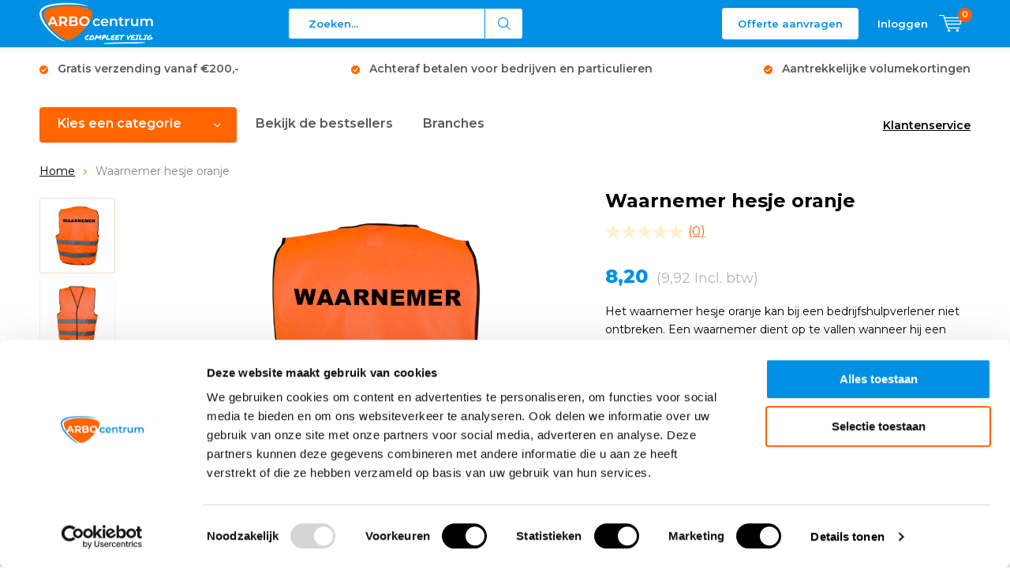

--- FILE ---
content_type: text/html;charset=utf-8
request_url: https://www.arbowinkel.nl/waarnemer-hesje-oranje.html
body_size: 24872
content:
<!doctype html>
<html lang="nl" class="menu-up   no-mobile">
	<head>
        
    
<script type="text/javascript">
   window.dataLayer = window.dataLayer || [];
   dataLayer.push({
                                    ecomm_prodid: "103914875",
                  ecomm_prodid_adwords: "210126269",
                  ecomm_pname: "Waarnemer hesje oranje Waarnemer hesje oranje",
                  ecomm_category: "Veiligheidshesjes",
                  ecomm_pagetype: "product",
                  ecomm_totalvalue: 8.2
                                                                                               
                         
                  });    
</script>

<!-- Google Tag Manager -->
<script>(function(w,d,s,l,i){w[l]=w[l]||[];w[l].push({'gtm.start':
new Date().getTime(),event:'gtm.js'});var f=d.getElementsByTagName(s)[0],
j=d.createElement(s),dl=l!='dataLayer'?'&l='+l:'';j.async=true;j.src=
'https://www.googletagmanager.com/gtm.js?id='+i+dl;f.parentNode.insertBefore(j,f);
})(window,document,'script','dataLayer','GTM-KP5R5PT');</script>
<!-- End Google Tag Manager -->          <script type="text/javascript">
        (function e(){var e=document.createElement("script");e.type="text/javascript",e.async=true,e.src="//staticw2.yotpo.com/142429/widget.js";var t=document.getElementsByTagName("script")[0];t.parentNode.insertBefore(e,t)})();
      </script>
        
         
        
    <meta charset="utf-8"/>
<!-- [START] 'blocks/head.rain' -->
<!--

  (c) 2008-2026 Lightspeed Netherlands B.V.
  http://www.lightspeedhq.com
  Generated: 23-01-2026 @ 18:30:50

-->
<link rel="canonical" href="https://www.arbowinkel.nl/waarnemer-hesje-oranje.html"/>
<link rel="alternate" href="https://www.arbowinkel.nl/index.rss" type="application/rss+xml" title="Nieuwe producten"/>
<meta name="robots" content="noodp,noydir"/>
<meta name="google-site-verification" content="2hqXlvHB4_LvuGEUh3Yuoj-eePEu1IVz8Wd82drEuro"/>
<meta name="google-site-verification" content="&lt;meta name=&quot;msvalidate.01&quot; content=&quot;BBACEE2D671DE009670F9D5BA5FEFD30&quot; /&gt;"/>
<meta property="og:url" content="https://www.arbowinkel.nl/waarnemer-hesje-oranje.html?source=facebook"/>
<meta property="og:site_name" content="Arbowinkel.nl"/>
<meta property="og:title" content="Waarnemer hesje oranje kopen? | Bestel online bij  "/>
<meta property="og:description" content="Bestel het waarnemer hesje oranje online bij ARBO centrum! Compleet veilig, achteraf betalen en snelle levering! "/>
<meta property="og:image" content="https://cdn.webshopapp.com/shops/290580/files/462233206/waarnemer-hesje-oranje.jpg"/>
<script src="https://designer.printlane.com/js/lightspeed/290580.js?rnd=1669977500303"></script>
<script>
(function(){function t(t,e,r){if("cookie"===t){var n=document.cookie.split(";");for(var o=0;o<n.length;o++){var i=n[o].split("=");if(i[0].trim()===e)return i[1]}}else if("localStorage"===t)return localStorage.getItem(e);else if("jsVariable"===t)return window[e];else console.warn("invalid uid source",t)}function e(e,r,n){var o=document.createElement("script");o.async=!0,o.src=r,e.insertBefore(o,n)}function r(r,n,o,i,a){var c,s=!1;try{var u=navigator.userAgent,f=/Version\/([0-9\._]+)(.*Mobile)?.*Safari.*/.exec(u);f&&parseFloat(f[1])>=16.4&&(c=t(o,i,""),s=!0)}catch(t){console.error(t)}var l=window[a]=window[a]||[];l.push({"gtm.start":(new Date).getTime(),event:"gtm.js"});var g=r+"/script.js?id="+n+(s?"&enableCK=true":"")+(c?"&mcookie="+encodeURIComponent(c):""),d=document.getElementsByTagName("script")[0];e(d.parentNode,g,d)}r('https://tagging.arbowinkel.nl',"GTM-KP5R5PT","cookie","_taggingmk","dataLayer")})();
</script>
<!--[if lt IE 9]>
<script src="https://cdn.webshopapp.com/assets/html5shiv.js?2025-02-20"></script>
<![endif]-->
<!-- [END] 'blocks/head.rain' -->
		<meta charset="utf-8">
		<meta http-equiv="x-ua-compatible" content="ie=edge">
		<title>Waarnemer hesje oranje kopen? | Bestel online bij   - Arbowinkel.nl</title>
		<meta name="description" content="Bestel het waarnemer hesje oranje online bij ARBO centrum! Compleet veilig, achteraf betalen en snelle levering! ">
		<meta name="keywords" content="Waarnemer, hesje, oranje, Veiligheidsartikelen Keuring AED EHBO koffers Brandblusmiddelen">
		<meta name="theme-color" content="#ffffff">
		<meta name="MobileOptimized" content="320">
		<meta name="HandheldFriendly" content="true">
		<meta name="viewport" content="width=device-width, initial-scale=1, initial-scale=1, minimum-scale=1, maximum-scale=1, user-scalable=no">
		<meta name="author" content="https://www.dmws.nl/">
		
		<link rel="preconnect" href="https://fonts.googleapis.com">
		<link rel="dns-prefetch" href="https://fonts.googleapis.com">
		<link rel="preconnect" href="https://ajax.googleapis.com">
		<link rel="dns-prefetch" href="https://ajax.googleapis.com">
		<link rel="preconnect" href="https://www.gstatic.com" crossorigin="anonymous">
		<link rel="dns-prefetch" href="https://www.gstatic.com" crossorigin="anonymous">
		<link rel="preconnect" href="//cdn.webshopapp.com/">
		<link rel="dns-prefetch" href="//cdn.webshopapp.com/">
	
		<link rel="preload" href="https://fonts.googleapis.com/css?family=Montserrat:300,400,500,600,700,800,900%7CMontserrat:300,400,500,600,700,800,900" as="style">
    <link href="https://fonts.googleapis.com/css?family=Montserrat:300,400,500,600,700,800,900%7CMontserrat:300,400,500,600,700,800,900" rel="stylesheet" type="text/css">
  
  	<script>
      "use strict"
			function loadJS(src, onload) {
				var script = document.createElement('script')
				script.src = src
				script.onload = onload
				;(document.body || document.head).appendChild(script)
				script = null
			}
			(function () {
				var fontToLoad1 = "Montserrat",
					fontToLoad2 = "Montserrat"

				if (sessionStorage.font1 === fontToLoad1 && sessionStorage.font2 === fontToLoad2) {
					document.documentElement.className += " wf-active"
					return
				} else if ("fonts" in document) {
					var fontsToLoad = [document.fonts.load("300 1em 'Montserrat'"), document.fonts.load("400 1em 'Montserrat'"),
					document.fonts.load("500 1em 'Montserrat'"), document.fonts.load("600 1em 'Montserrat'"), document.fonts.load("700 1em 'Montserrat'"),
					document.fonts.load("800 1em 'Montserrat'"), document.fonts.load("900 1em 'Montserrat'"),
					document.fonts.load("300 1em 'Montserrat'"), document.fonts.load("400 1em 'Montserrat'"),
					document.fonts.load("500 1em 'Montserrat'"), document.fonts.load("600 1em 'Montserrat'"), document.fonts.load("700 1em 'Montserrat'"),
					document.fonts.load("800 1em 'Montserrat'"), document.fonts.load("900 1em 'Montserrat'")]
					Promise.all(fontsToLoad).then(function () {
						document.documentElement.className += " wf-active"
						try {
							sessionStorage.font1 = fontToLoad1
							sessionStorage.font2 = fontToLoad2
						} catch (e) { /* private safari */ }
					})
				} else {
					// use fallback
					loadJS('https://cdnjs.cloudflare.com/ajax/libs/fontfaceobserver/2.1.0/fontfaceobserver.js', function () {
						var fontsToLoad = []
						for (var i = 3; i <= 9; ++i) {
							fontsToLoad.push(new FontFaceObserver(fontToLoad1, { weight: i * 100 }).load())
							fontsToLoad.push(new FontFaceObserver(fontToLoad2, { weight: i * 100 }).load())
						}
						Promise.all(fontsToLoad).then(function () {
							document.documentElement.className += " wf-active"
							try {
								sessionStorage.font1 = fontToLoad1
								sessionStorage.font2 = fontToLoad2
							} catch (e) { /* private safari */ }
						});
					})
				}
			})();
    </script>
    
    <script type="text/javascript">
   ;(function(p,l,o,w,i,n,g) {
    'use strict';
    p.GlobalSpotlerNamespace=p.GlobalSpotlerNamespace||[];
    if (p.GlobalSpotlerNamespace.indexOf(i)===-1) {
      p.GlobalSpotlerNamespace.push(i);
      p[i]=function(){
          (p[i].q=p[i].q||[]).push(arguments)
      };
      p[i].q=p[i].q||[];
      n=l.createElement(o);
      g=l.getElementsByTagName(o)[0];
      n.defer=1;
      n.src=w;
      g.parentNode.insertBefore(n,g)
    }
  }(window,document,"script","https://assets.spotlersearch.com/custom/customers/4cc69393-2b28-4a82-a8e1-fb1b538d86dd/snippet.js","spotler_search"));
</script>
    	
		<link rel="preload" href="https://cdn.webshopapp.com/shops/290580/themes/168009/assets/main-minified.css?2026010914191920201029141104?1536" as="style">
		<link rel="preload" href="https://cdn.webshopapp.com/shops/290580/themes/168009/assets/settings.css?2026010914191920201029141104" as="style">
		<link rel="stylesheet" async media="screen" href="https://cdn.webshopapp.com/shops/290580/themes/168009/assets/main-minified.css?2026010914191920201029141104?1536">
		    <link rel="stylesheet" async href="https://cdn.webshopapp.com/shops/290580/themes/168009/assets/settings.css?2026010914191920201029141104" />
    
        <link rel="preload" href="https://cdn.webshopapp.com/shops/290580/themes/168009/assets/growww-offer.css?2026010914191920201029141104" as="style">
    <link rel="stylesheet" href="https://cdn.webshopapp.com/shops/290580/themes/168009/assets/growww-offer.css?2026010914191920201029141104" />
    <link rel="preload" href="https://cdn.webshopapp.com/shops/290580/themes/168009/assets/growww.css.rain?2026010914191920201029141104" as="style">
    <link rel="stylesheet" href="https://cdn.webshopapp.com/shops/290580/themes/168009/assets/growww.css.rain?2026010914191920201029141104" />
    <link rel="preload" href="https://cdn.webshopapp.com/shops/290580/themes/168009/assets/growww-product.css?2026010914191920201029141104" as="style">
    <link rel="stylesheet" href="https://cdn.webshopapp.com/shops/290580/themes/168009/assets/growww-product.css?2026010914191920201029141104" />    
		<link rel="preload" href="https://ajax.googleapis.com/ajax/libs/jquery/2.2.4/jquery.min.js" as="script">
		<link rel="preload" href="https://cdn.webshopapp.com/shops/290580/themes/168009/assets/custom.css?2026010914191920201029141104" as="style">
		<link rel="preload" href="https://cdn.webshopapp.com/shops/290580/themes/168009/assets/cookie.js?2026010914191920201029141104" as="script">
		<link rel="preload" href="https://cdn.webshopapp.com/shops/290580/themes/168009/assets/scripts.js?2026010914191920201029141104" as="script">
		<link rel="preload" href="https://cdn.webshopapp.com/shops/290580/themes/168009/assets/fancybox.js?2026010914191920201029141104" as="script">
		    <link rel="preload" href="https://cdn.webshopapp.com/shops/290580/themes/168009/assets/custom-minified.js?2026010914191920201029141104" as="script">
		<link rel="preload" href="https://cdn.webshopapp.com/shops/290580/themes/168009/assets/global-minified.js?2026010914191920201029141104" as="script">
		<link rel="preload" href="https://cdn.webshopapp.com/shops/290580/themes/168009/assets/dmws-gui.js?2026010914191920201029141104" as="script">
		
		<script defer src="https://ajax.googleapis.com/ajax/libs/jquery/2.2.4/jquery.min.js"></script>
    
		<link rel="icon" type="image/x-icon" href="https://cdn.webshopapp.com/shops/290580/themes/168009/v/2062751/assets/favicon.ico?20231016161540">
		<link rel="apple-touch-icon" href="https://cdn.webshopapp.com/shops/290580/themes/168009/v/2062751/assets/favicon.ico?20231016161540">
		<meta property="og:title" content="Waarnemer hesje oranje kopen? | Bestel online bij  ">
		<meta property="og:type" content="website"> 
		<meta property="og:description" content="Bestel het waarnemer hesje oranje online bij ARBO centrum! Compleet veilig, achteraf betalen en snelle levering! ">
		<meta property="og:site_name" content="Arbowinkel.nl">
		<meta property="og:url" content="https://www.arbowinkel.nl/">
		<meta property="og:image" content="https://cdn.webshopapp.com/shops/290580/themes/168009/v/2490290/assets/banner-1.jpg?20241127104715">
    		<script type="application/ld+json">
			{
				"@context": "http://schema.org/",
				"@type": "Organization",
				"url": "https://www.arbowinkel.nl/",
				"name": "Arbowinkel.nl",
				"legalName": "Arbowinkel.nl",
				"description": "Bestel het waarnemer hesje oranje online bij ARBO centrum! Compleet veilig, achteraf betalen en snelle levering! ",
				"logo": "https://cdn.webshopapp.com/shops/290580/themes/168009/v/2062740/assets/logo.png?20231016122951",
				"image": "https://cdn.webshopapp.com/shops/290580/themes/168009/v/2490290/assets/banner-1.jpg?20241127104715",
				"contactPoint": {
					"@type": "ContactPoint",
					"contactType": "Customer service",
					"telephone": " 085 - 4884070"
				},
				"address": {
					"@type": "PostalAddress",
					"streetAddress": "",
					"addressLocality": "",
					"addressRegion": "",
					"postalCode": "",
					"addressCountry": ""
				}
			}
		</script>
    <meta name="msapplication-config" content="https://cdn.webshopapp.com/shops/290580/themes/168009/assets/browserconfig.xml?2026010914191920201029141104">
<meta property="og:title" content="Waarnemer hesje oranje kopen? | Bestel online bij  ">
<meta property="og:type" content="website"> 
<meta property="og:description" content="Bestel het waarnemer hesje oranje online bij ARBO centrum! Compleet veilig, achteraf betalen en snelle levering! ">
<meta property="og:site_name" content="Arbowinkel.nl">
<meta property="og:url" content="https://www.arbowinkel.nl/">
<meta property="og:image" content="https://cdn.webshopapp.com/shops/290580/themes/168009/assets/first-image-1.jpg?2026010914191920201029141104">
<meta name="twitter:title" content="Waarnemer hesje oranje kopen? | Bestel online bij  ">
<meta name="twitter:description" content="Bestel het waarnemer hesje oranje online bij ARBO centrum! Compleet veilig, achteraf betalen en snelle levering! ">
<meta name="twitter:site" content="Arbowinkel.nl">
<meta name="twitter:card" content="https://cdn.webshopapp.com/shops/290580/themes/168009/v/2062740/assets/logo.png?20231016122951">
<meta name="twitter:image" content="https://cdn.webshopapp.com/shops/290580/themes/168009/assets/first-image-1.jpg?2026010914191920201029141104">
<script type="application/ld+json">
  [
        {
      "@context": "http://schema.org",
      "@type": "Product", 
      "name": "Waarnemer hesje oranje",
      "url": "https://www.arbowinkel.nl/waarnemer-hesje-oranje.html",
            "description": "Bestel het waarnemer hesje oranje online bij ARBO centrum! Compleet veilig, achteraf betalen en snelle levering! ",      "image": "https://cdn.webshopapp.com/shops/290580/files/462233206/300x250x2/waarnemer-hesje-oranje.jpg",      "gtin13": "6011408083032",      "mpn": "40.080",      "sku": "40.080",      "offers": {
        "@type": "Offer",
        "price": "8.20",        "url": "https://www.arbowinkel.nl/waarnemer-hesje-oranje.html",
        "priceValidUntil": "2027-01-23",
        "priceCurrency": "EUR",
          "availability": "https://schema.org/InStock",
          "inventoryLevel": "280"
              }
          },
        {
      "@context": "http://schema.org/",
      "@type": "Organization",
      "url": "https://www.arbowinkel.nl/",
      "name": "Arbowinkel.nl",
      "legalName": "Arbowinkel.nl",
      "description": "Bestel het waarnemer hesje oranje online bij ARBO centrum! Compleet veilig, achteraf betalen en snelle levering! ",
      "logo": "https://cdn.webshopapp.com/shops/290580/themes/168009/v/2062740/assets/logo.png?20231016122951",
      "image": "https://cdn.webshopapp.com/shops/290580/themes/168009/assets/first-image-1.jpg?2026010914191920201029141104",
      "contactPoint": {
        "@type": "ContactPoint",
        "contactType": "Customer service",
        "telephone": " 085 - 4884070"
      },
      "address": {
        "@type": "PostalAddress",
        "streetAddress": "Kazemat 4",
        "addressLocality": "Nederland",
        "postalCode": "3905 NR Veenendaal",
        "addressCountry": "NL"
      }
      ,
      "aggregateRating": {
          "@type": "AggregateRating",
          "bestRating": "10",
          "worstRating": "1",
          "ratingValue": "8,1",
          "reviewCount": "1000+",
          "url":"https://www.feedbackcompany.com/nl-nl/reviews/arbowinkel-nl/"
      }
            
    },
    { 
      "@context": "http://schema.org", 
      "@type": "WebSite", 
      "url": "https://www.arbowinkel.nl/", 
      "name": "Arbowinkel.nl",
      "description": "Bestel het waarnemer hesje oranje online bij ARBO centrum! Compleet veilig, achteraf betalen en snelle levering! ",
      "author": [
        {
          "@type": "Organization",
          "url": "https://www.dmws.nl/",
          "name": "DMWS B.V.",
          "address": {
            "@type": "PostalAddress",
            "streetAddress": "Klokgebouw 195 (Strijp-S)",
            "addressLocality": "Eindhoven",
            "addressRegion": "NB",
            "postalCode": "5617 AB",
            "addressCountry": "NL"
          }
        }
      ]
    }
  ]
</script>    
    
	</head>
	<body>
<!-- Google Tag Manager (noscript) --><noscript><iframe src="https://www.googletagmanager.com/ns.html?id=GTM-KP5R5PT"
    height="0" width="0" style="display:none;visibility:hidden"></iframe></noscript><!-- End Google Tag Manager (noscript) --><div id="root"><header id="top"><p id="logo"><a href="https://www.arbowinkel.nl/" accesskey="h"><img class="desktop-only" src="https://cdn.webshopapp.com/shops/290580/themes/168009/v/2062740/assets/logo.png?20231016122951" alt="Arbowinkel.nl" width="190" height="60"><img class="desktop-hide" src="https://cdn.webshopapp.com/shops/290580/themes/168009/v/2062744/assets/logo-mobile.png?20231016123240" alt="Arbowinkel.nl" width="190" height="60"></a></p><nav id="skip"><ul><li><a href="#nav" accesskey="n">Skip to navigation (n)</a></li><li><a href="#content" accesskey="c">Skip to content (c)</a></li><li><a href="#footer" accesskey="f">Skip to footer (f)</a></li></ul></nav><nav id="nav"><ul><li><a accesskey="1" href=""></a><em>(1)</em></li><li><a accesskey="2" href=""></a><em>(2)</em></li></ul><form action="https://www.arbowinkel.nl/search/" method="post" id="formSearch" class="untouched" onkeydown="return disableEnterKey(event);"><h5>Zoeken</h5><p><label for="q">Zoeken...</label><input type="search" id="q" name="q" value="" placeholder="Zoeken..." autocomplete="off"></p><p class="desktop-only"><label for="sb" class="hidden">Alle categorieën</label><select id="sb" name="sb" onchange="cat();"><option value="https://www.arbowinkel.nl/search/">Alle categorieën</option><option value="https://www.arbowinkel.nl/voordeelpakketten/" class="cat-12277545">Voordeelpakketten</option><option value="https://www.arbowinkel.nl/brandpreventie/" class="cat-9557799">Brandpreventie</option><option value="https://www.arbowinkel.nl/ehbo-bhv/" class="cat-9557793">EHBO &amp; BHV</option><option value="https://www.arbowinkel.nl/evacuatiemiddelen/" class="cat-12819973">Evacuatiemiddelen</option><option value="https://www.arbowinkel.nl/aed/" class="cat-9557796">AED</option><option value="https://www.arbowinkel.nl/pbm/" class="cat-9557802">PBM</option><option value="https://www.arbowinkel.nl/veiligheidshesjes/" class="cat-9554508">Veiligheidshesjes</option><option value="https://www.arbowinkel.nl/keuringsstickers/" class="cat-9553674">Keuringsstickers</option><option value="https://www.arbowinkel.nl/veiligheidspictogrammen/" class="cat-9557265">Veiligheidspictogrammen</option><option value="https://www.arbowinkel.nl/veiligheidskleding/" class="cat-10087966">Veiligheidskleding</option><option value="https://www.arbowinkel.nl/wegbebakening/" class="cat-9557805">Wegbebakening</option><option value="https://www.arbowinkel.nl/keuren-onderhoud/" class="cat-9607602">Keuren &amp; Onderhoud</option><option value="https://www.arbowinkel.nl/best-verkocht/" class="cat-11071558">Best verkocht</option><option value="https://www.arbowinkel.nl/aanbiedingen-van-de-week/" class="cat-11757960">Aanbiedingen van de week</option><option value="https://www.arbowinkel.nl/branches/" class="cat-12577089">Branches</option><option value="https://www.arbowinkel.nl/bhv-veiligheidsartikelen/" class="cat-12833123">BHV veiligheidsartikelen</option></select></p><p><button type="submit" title="Zoeken" disabled="disabled">Zoeken</button></p><ul class="list-cart"></ul></form><script>
  function disableEnterKey(event) {
    if (event.keyCode === 13) {
      event.preventDefault();
      return false;
    }
  }
</script><ul><li class="offer-cta"><a href="/service/offerte-aanvragen/" class="button" >Offerte aanvragen</a></li><li class="search"><a accesskey="5" href="./"><i class="icon-zoom"></i><span>Zoeken</span></a><em>(5)</em></li><!--<li class="compare mobile-only"><a accesskey="5" href="./"><i class="icon-chart"></i><span>vergelijk</span></a><em>(5)</em></li>--><li class="user"><a accesskey="6" href="https://www.arbowinkel.nl/account/login/"><i class="icon-user-outline"></i> 
          Inloggen
        </a><em>(6)</em><div><div class="double"><form method="post" id="formLogin" action="https://www.arbowinkel.nl/account/loginPost/?return=https://www.arbowinkel.nl/waarnemer-hesje-oranje.html"><h5>Inloggen</h5><p><label for="formLoginEmail">E-mailadres</label><input type="email" id="formLoginEmail" name="email" placeholder="E-mailadres" autocomplete='email' required></p><p><label for="formLoginPassword">Wachtwoord</label><input type="password" id="formLoginPassword" name="password" placeholder="Wachtwoord" autocomplete="current-password" required><a href="https://www.arbowinkel.nl/account/password/">Wachtwoord vergeten?</a></p><p><input type="hidden" name="key" value="f55c70442b4b797611a5ffac612d1214" /><input type="hidden" name="type" value="login" /><button type="submit" onclick="$('#formLogin').submit(); return false;">Inloggen</button></p></form><div><h5>Nieuwe klant?</h5><ul class="list-checks"><li>Al je orders en retouren op één plek</li><li>Het bestelproces gaat nog sneller</li><li>Je winkelwagen is altijd en overal opgeslagen</li></ul><p class="link-btn"><a class="a" href="https://www.arbowinkel.nl/account/register/">Account aanmaken</a></p></div></div></div></li><li class="menu"><a accesskey="7" href="./"><i class="icon-menu"></i>
          Menu
        </a><em>(7)</em></li><li class="favorites br mobile-only"><a accesskey="8" href="https://www.arbowinkel.nl/service/"><i class="icon-service"></i><span>Service</span></a></li><li class="cart"><a accesskey="9" href="./"><i class="icon-cart"></i><span>Winkelwagen</span><span class="qty">0</span></a><em>(9)</em><div><h5>Mijn winkelwagen</h5><ul class="list-cart"><li><a href="https://www.arbowinkel.nl/session/back/"><span class="img"><img src="https://cdn.webshopapp.com/shops/290580/themes/168009/assets/empty-cart.svg?2026010914191920201029141104" alt="Empty cart" width="43" height="46"></span><span class="title">Geen producten gevonden...</span><span class="desc">Er zitten geen producten in uw winkelwagen. Misschien is het artikel dat u had gekozen uitverkocht.</span></a></li></ul></div></li></ul><div class="nav-main"><ul><li><a>Menu</a><ul><li><a href="https://www.arbowinkel.nl/voordeelpakketten/"><span class="img"><img src="https://cdn.webshopapp.com/shops/290580/files/459779750/64x44x2/voordeelpakketten.jpg" alt="Voordeelpakketten" width="32" height="22"></span>Voordeelpakketten</a></li><li><a href="https://www.arbowinkel.nl/brandpreventie/"><span class="img"><img src="https://cdn.webshopapp.com/shops/290580/files/459779830/64x44x2/brandpreventie.jpg" alt="Brandpreventie" width="32" height="22"></span>Brandpreventie</a><ul><li class="strong"><a href="https://www.arbowinkel.nl/brandpreventie/">Brandpreventie</a></li><li><a href="https://www.arbowinkel.nl/brandpreventie/brandblussers/">Brandblussers</a><ul><li class="strong"><a href="https://www.arbowinkel.nl/brandpreventie/brandblussers/">Brandblussers</a></li><li><a href="https://www.arbowinkel.nl/brandpreventie/brandblussers/schuimblussers/">Schuimblussers</a></li><li><a href="https://www.arbowinkel.nl/brandpreventie/brandblussers/poederblussers/">Poederblussers</a></li><li><a href="https://www.arbowinkel.nl/brandpreventie/brandblussers/co2-blussers/">CO2 blussers</a></li><li><a href="https://www.arbowinkel.nl/brandpreventie/brandblussers/sprayblussers/">Sprayblussers</a></li><li><a href="https://www.arbowinkel.nl/brandpreventie/brandblussers/lithium-brandblussers/">Lithium brandblussers</a></li><li><a href="https://www.arbowinkel.nl/brandpreventie/brandblussers/pfas-fluorvrije-brandblussers/">PFAS- / Fluorvrije brandblussers</a></li><li><a href="https://www.arbowinkel.nl/brandpreventie/brandblussers/brandslanghaspels/">Brandslanghaspels</a></li><li><a href="https://www.arbowinkel.nl/brandpreventie/brandblussers/vetblussers/">Vetblussers</a></li><li><a href="https://www.arbowinkel.nl/brandpreventie/brandblussers/vorstvrije-brandblussers/">Vorstvrije brandblussers</a></li><li><a href="https://www.arbowinkel.nl/brandpreventie/brandblussers/brandblusser-voor-in-de-auto/">Brandblusser voor in de auto</a></li><li><a href="https://www.arbowinkel.nl/brandpreventie/brandblussers/brandblussers-voor-thuis/">Brandblussers voor thuis</a></li><li><a href="https://www.arbowinkel.nl/brandpreventie/brandblussers/brandblusser-toebehoren/">Brandblusser toebehoren</a></li></ul></li><li><a href="https://www.arbowinkel.nl/brandpreventie/blusdekens/">Blusdekens</a></li><li><a href="https://www.arbowinkel.nl/brandpreventie/rookmelders/">Rookmelders</a><ul><li class="strong"><a href="https://www.arbowinkel.nl/brandpreventie/rookmelders/">Rookmelders</a></li><li><a href="https://www.arbowinkel.nl/brandpreventie/rookmelders/rookmelders-koppelbaar/">Rookmelders koppelbaar</a></li></ul></li><li><a href="https://www.arbowinkel.nl/brandpreventie/brandmelders/">Brandmelders</a><ul><li class="strong"><a href="https://www.arbowinkel.nl/brandpreventie/brandmelders/">Brandmelders</a></li><li><a href="https://www.arbowinkel.nl/brandpreventie/brandmelders/koolmonoxide-melders/">Koolmonoxide melders</a></li><li><a href="https://www.arbowinkel.nl/brandpreventie/brandmelders/hittemelders/">Hittemelders</a></li><li><a href="https://www.arbowinkel.nl/brandpreventie/brandmelders/co2-meters/">CO2 meters</a></li></ul></li><li><a href="https://www.arbowinkel.nl/brandpreventie/noodverlichting/">Noodverlichting</a></li><li><a href="https://www.arbowinkel.nl/brandpreventie/brandpreventie-stickers-bordjes/">Brandpreventie stickers &amp; bordjes</a></li><li><a href="https://www.arbowinkel.nl/brandpreventie/brandpreventie-pakketten/">Brandpreventie pakketten</a></li><li><a href="https://www.arbowinkel.nl/brandpreventie/vluchtladders/">Vluchtladders</a></li><li><a href="https://www.arbowinkel.nl/brandpreventie/bluswagens/">Bluswagens</a></li></ul></li><li><a href="https://www.arbowinkel.nl/ehbo-bhv/"><span class="img"><img src="https://cdn.webshopapp.com/shops/290580/files/459779870/64x44x2/ehbo-bhv.jpg" alt="EHBO &amp; BHV" width="32" height="22"></span>EHBO &amp; BHV</a><ul><li class="strong"><a href="https://www.arbowinkel.nl/ehbo-bhv/">EHBO &amp; BHV</a></li><li><a href="https://www.arbowinkel.nl/ehbo-bhv/verbanddozen/">Verbanddozen</a><ul><li class="strong"><a href="https://www.arbowinkel.nl/ehbo-bhv/verbanddozen/">Verbanddozen</a></li><li><a href="https://www.arbowinkel.nl/ehbo-bhv/verbanddozen/verbanddoos-bedrijfstakken/">Verbanddoos bedrijfstakken</a><ul><li class="strong"><a href="https://www.arbowinkel.nl/ehbo-bhv/verbanddozen/verbanddoos-bedrijfstakken/">Verbanddoos bedrijfstakken</a></li><li><a href="https://www.arbowinkel.nl/ehbo-bhv/verbanddozen/verbanddoos-bedrijfstakken/verbanddoos-horeca/">Verbanddoos horeca</a></li><li><a href="https://www.arbowinkel.nl/ehbo-bhv/verbanddozen/verbanddoos-bedrijfstakken/verbanddoos-bouw/">Verbanddoos bouw</a></li><li><a href="https://www.arbowinkel.nl/ehbo-bhv/verbanddozen/verbanddoos-bedrijfstakken/verbanddoos-industrie/">Verbanddoos industrie</a></li><li><a href="https://www.arbowinkel.nl/ehbo-bhv/verbanddozen/verbanddoos-bedrijfstakken/verbanddoos-kantoor/">Verbanddoos kantoor</a></li><li><a href="https://www.arbowinkel.nl/ehbo-bhv/verbanddozen/verbanddoos-bedrijfstakken/verbanddoos-logistiek/">Verbanddoos logistiek</a></li><li><a href="https://www.arbowinkel.nl/ehbo-bhv/verbanddozen/verbanddoos-bedrijfstakken/verbanddoos-vervoer/">Verbanddoos vervoer</a></li><li><a href="https://www.arbowinkel.nl/ehbo-bhv/verbanddozen/verbanddoos-bedrijfstakken/verbanddoos-sport/">Verbanddoos sport</a></li><li><a href="https://www.arbowinkel.nl/ehbo-bhv/verbanddozen/verbanddoos-bedrijfstakken/verbanddoos-school/">Verbanddoos school</a></li><li><a href="https://www.arbowinkel.nl/ehbo-bhv/verbanddozen/verbanddoos-bedrijfstakken/verbanddoos-kinderopvang/">Verbanddoos kinderopvang</a></li></ul></li><li><a href="https://www.arbowinkel.nl/ehbo-bhv/verbanddozen/verbanddoos-voor-thuis/">Verbanddoos voor thuis</a><ul><li class="strong"><a href="https://www.arbowinkel.nl/ehbo-bhv/verbanddozen/verbanddoos-voor-thuis/">Verbanddoos voor thuis</a></li><li><a href="https://www.arbowinkel.nl/ehbo-bhv/verbanddozen/verbanddoos-voor-thuis/verbanddoos-kinderen/">Verbanddoos kinderen</a></li><li><a href="https://www.arbowinkel.nl/ehbo-bhv/verbanddozen/verbanddoos-voor-thuis/verbanddoos-baby/">Verbanddoos baby</a></li></ul></li><li><a href="https://www.arbowinkel.nl/ehbo-bhv/verbanddozen/verbanddoos-auto/">Verbanddoos auto</a><ul><li class="strong"><a href="https://www.arbowinkel.nl/ehbo-bhv/verbanddozen/verbanddoos-auto/">Verbanddoos auto</a></li><li><a href="https://www.arbowinkel.nl/ehbo-bhv/verbanddozen/verbanddoos-auto/verbanddoos-voor-onderweg/">Verbanddoos voor onderweg</a></li><li><a href="https://www.arbowinkel.nl/ehbo-bhv/verbanddozen/verbanddoos-auto/verbanddoos-vakantie/">Verbanddoos vakantie</a></li><li><a href="https://www.arbowinkel.nl/ehbo-bhv/verbanddozen/verbanddoos-auto/verbanddoos-reis/">Verbanddoos reis</a></li></ul></li><li><a href="https://www.arbowinkel.nl/ehbo-bhv/verbanddozen/verbanddoos-bhv/">Verbanddoos BHV</a><ul><li class="strong"><a href="https://www.arbowinkel.nl/ehbo-bhv/verbanddozen/verbanddoos-bhv/">Verbanddoos BHV</a></li><li><a href="https://www.arbowinkel.nl/ehbo-bhv/verbanddozen/verbanddoos-bhv/verbanddoos-oranje-kruis/">Verbanddoos Oranje Kruis</a></li><li><a href="https://www.arbowinkel.nl/ehbo-bhv/verbanddozen/verbanddoos-bhv/bhv-koffer/">BHV koffer</a></li></ul></li><li><a href="https://www.arbowinkel.nl/ehbo-bhv/verbanddozen/lege-verbanddoos/">Lege verbanddoos</a></li><li><a href="https://www.arbowinkel.nl/ehbo-bhv/verbanddozen/verbanddoos-navulling/">Verbanddoos navulling</a></li></ul></li><li><a href="https://www.arbowinkel.nl/ehbo-bhv/ehbo-koffers/">EHBO koffers</a><ul><li class="strong"><a href="https://www.arbowinkel.nl/ehbo-bhv/ehbo-koffers/">EHBO koffers</a></li><li><a href="https://www.arbowinkel.nl/ehbo-bhv/ehbo-koffers/ehbo-koffer-a-b/">EHBO koffer A &amp; B</a><ul><li class="strong"><a href="https://www.arbowinkel.nl/ehbo-bhv/ehbo-koffers/ehbo-koffer-a-b/">EHBO koffer A &amp; B</a></li><li><a href="https://www.arbowinkel.nl/ehbo-bhv/ehbo-koffers/ehbo-koffer-a-b/ehbo-koffer-a/">EHBO koffer A</a></li><li><a href="https://www.arbowinkel.nl/ehbo-bhv/ehbo-koffers/ehbo-koffer-a-b/ehbo-koffer-b/">EHBO koffer B</a></li></ul></li><li><a href="https://www.arbowinkel.nl/ehbo-bhv/ehbo-koffers/ehbo-koffer-bedrijfstakken/">EHBO koffer bedrijfstakken</a><ul><li class="strong"><a href="https://www.arbowinkel.nl/ehbo-bhv/ehbo-koffers/ehbo-koffer-bedrijfstakken/">EHBO koffer bedrijfstakken</a></li><li><a href="https://www.arbowinkel.nl/ehbo-bhv/ehbo-koffers/ehbo-koffer-bedrijfstakken/bedrijfs-ehbo-koffer/">Bedrijfs EHBO koffer</a></li><li><a href="https://www.arbowinkel.nl/ehbo-bhv/ehbo-koffers/ehbo-koffer-bedrijfstakken/ehbo-koffer-horeca/">EHBO koffer horeca</a></li><li><a href="https://www.arbowinkel.nl/ehbo-bhv/ehbo-koffers/ehbo-koffer-bedrijfstakken/ehbo-koffer-bouw/">EHBO koffer bouw</a></li><li><a href="https://www.arbowinkel.nl/ehbo-bhv/ehbo-koffers/ehbo-koffer-bedrijfstakken/ehbo-koffer-industrie/">EHBO koffer industrie</a></li><li><a href="https://www.arbowinkel.nl/ehbo-bhv/ehbo-koffers/ehbo-koffer-bedrijfstakken/ehbo-koffer-kantoor/">EHBO koffer kantoor</a></li><li><a href="https://www.arbowinkel.nl/ehbo-bhv/ehbo-koffers/ehbo-koffer-bedrijfstakken/ehbo-koffer-logistiek/">EHBO koffer logistiek</a></li><li><a href="https://www.arbowinkel.nl/ehbo-bhv/ehbo-koffers/ehbo-koffer-bedrijfstakken/ehbo-koffer-vervoer/">EHBO koffer vervoer</a></li></ul></li><li><a href="https://www.arbowinkel.nl/ehbo-bhv/ehbo-koffers/ehbo-koffer-navulling/">EHBO koffer navulling</a></li><li><a href="https://www.arbowinkel.nl/ehbo-bhv/ehbo-koffers/ehbo-koffer-leeg/">EHBO koffer leeg</a></li></ul></li><li><a href="https://www.arbowinkel.nl/ehbo-bhv/duurzame-verbandkoffers/">Duurzame verbandkoffers</a></li><li><a href="https://www.arbowinkel.nl/ehbo-bhv/ehbo-tas/">EHBO tas</a></li><li><a href="https://www.arbowinkel.nl/ehbo-bhv/oogdouches/">Oogdouches</a><ul><li class="strong"><a href="https://www.arbowinkel.nl/ehbo-bhv/oogdouches/">Oogdouches</a></li><li><a href="https://www.arbowinkel.nl/ehbo-bhv/oogdouches/oogspoelflessen/">Oogspoelflessen</a></li><li><a href="https://www.arbowinkel.nl/ehbo-bhv/oogdouches/oogspoelstations/">Oogspoelstations</a></li></ul></li><li><a href="https://www.arbowinkel.nl/ehbo-bhv/pleisterdispensers/">Pleisterdispensers</a><ul><li class="strong"><a href="https://www.arbowinkel.nl/ehbo-bhv/pleisterdispensers/">Pleisterdispensers</a></li><li><a href="https://www.arbowinkel.nl/ehbo-bhv/pleisterdispensers/navulling-pleisterdispensers/">Navulling pleisterdispensers</a></li></ul></li><li><a href="https://www.arbowinkel.nl/ehbo-bhv/wondverzorging/">Wondverzorging</a><ul><li class="strong"><a href="https://www.arbowinkel.nl/ehbo-bhv/wondverzorging/">Wondverzorging</a></li><li><a href="https://www.arbowinkel.nl/ehbo-bhv/wondverzorging/toebehoren/">Toebehoren</a></li><li><a href="https://www.arbowinkel.nl/ehbo-bhv/wondverzorging/wegwerp-handschoenen/">Wegwerp handschoenen</a></li><li><a href="https://www.arbowinkel.nl/ehbo-bhv/wondverzorging/burncare/">Burncare</a></li><li><a href="https://www.arbowinkel.nl/ehbo-bhv/wondverzorging/pleisters/">Pleisters</a><ul><li class="strong"><a href="https://www.arbowinkel.nl/ehbo-bhv/wondverzorging/pleisters/">Pleisters</a></li><li><a href="https://www.arbowinkel.nl/ehbo-bhv/wondverzorging/pleisters/hechtpleisters/">Hechtpleisters</a></li><li><a href="https://www.arbowinkel.nl/ehbo-bhv/wondverzorging/pleisters/kleefpleisters/">Kleefpleisters</a></li><li><a href="https://www.arbowinkel.nl/ehbo-bhv/wondverzorging/pleisters/vingerpleisters/">Vingerpleisters</a></li><li><a href="https://www.arbowinkel.nl/ehbo-bhv/wondverzorging/pleisters/wondpleisters/">Wondpleisters</a></li><li><a href="https://www.arbowinkel.nl/ehbo-bhv/wondverzorging/pleisters/blarenpleisters/">Blarenpleisters</a></li></ul></li><li><a href="https://www.arbowinkel.nl/ehbo-bhv/wondverzorging/verband/">Verband</a><ul><li class="strong"><a href="https://www.arbowinkel.nl/ehbo-bhv/wondverzorging/verband/">Verband</a></li><li><a href="https://www.arbowinkel.nl/ehbo-bhv/wondverzorging/verband/gaasjes/">Gaasjes</a></li><li><a href="https://www.arbowinkel.nl/ehbo-bhv/wondverzorging/verband/verbandschaar/">Verbandschaar</a></li><li><a href="https://www.arbowinkel.nl/ehbo-bhv/wondverzorging/verband/mitellas/">Mitella&#039;s</a></li><li><a href="https://www.arbowinkel.nl/ehbo-bhv/wondverzorging/verband/buisverband/">Buisverband</a></li><li><a href="https://www.arbowinkel.nl/ehbo-bhv/wondverzorging/verband/snelverband/">Snelverband</a></li><li><a href="https://www.arbowinkel.nl/ehbo-bhv/wondverzorging/verband/zelfklevend-verband/">Zelfklevend verband</a></li><li><a href="https://www.arbowinkel.nl/ehbo-bhv/wondverzorging/verband/drukverband/">Drukverband</a></li><li><a href="https://www.arbowinkel.nl/ehbo-bhv/wondverzorging/verband/vingercondooms/">Vingercondooms</a></li><li><a href="https://www.arbowinkel.nl/ehbo-bhv/wondverzorging/verband/zwachtels/">Zwachtels</a></li></ul></li><li><a href="https://www.arbowinkel.nl/ehbo-bhv/wondverzorging/plum/">PLUM</a></li></ul></li><li><a href="https://www.arbowinkel.nl/ehbo-bhv/hot-cold-packs/">Hot / Cold packs</a></li><li><a href="https://www.arbowinkel.nl/ehbo-bhv/beademingsmaskers/">Beademingsmaskers</a></li><li><a href="https://www.arbowinkel.nl/ehbo-bhv/bhv-communicatie/">BHV communicatie</a></li></ul></li><li><a href="https://www.arbowinkel.nl/evacuatiemiddelen/"><span class="img"><img src="https://cdn.webshopapp.com/shops/290580/files/474993131/64x44x2/evacuatiemiddelen.jpg" alt="Evacuatiemiddelen" width="32" height="22"></span>Evacuatiemiddelen</a></li><li><a href="https://www.arbowinkel.nl/aed/"><span class="img"><img src="https://cdn.webshopapp.com/shops/290580/files/459780152/64x44x2/aed.jpg" alt="AED" width="32" height="22"></span>AED</a><ul><li class="strong"><a href="https://www.arbowinkel.nl/aed/">AED</a></li><li><a href="https://www.arbowinkel.nl/aed/aed-apparaten/">AED apparaten</a><ul><li class="strong"><a href="https://www.arbowinkel.nl/aed/aed-apparaten/">AED apparaten</a></li><li><a href="https://www.arbowinkel.nl/aed/aed-apparaten/defibtech-lifeline/">Defibtech Lifeline</a></li><li><a href="https://www.arbowinkel.nl/aed/aed-apparaten/philips/">Philips</a></li><li><a href="https://www.arbowinkel.nl/aed/aed-apparaten/cardiac-science/">Cardiac Science</a></li><li><a href="https://www.arbowinkel.nl/aed/aed-apparaten/zoll/">Zoll</a></li><li><a href="https://www.arbowinkel.nl/aed/aed-apparaten/overige-merken/">Overige merken</a></li></ul></li><li><a href="https://www.arbowinkel.nl/aed/aed-batterijen/">AED batterijen</a></li><li><a href="https://www.arbowinkel.nl/aed/aed-elektroden/">AED elektroden</a></li><li><a href="https://www.arbowinkel.nl/aed/aed-kasten/">AED kasten</a></li><li><a href="https://www.arbowinkel.nl/aed/aed-accessoires/">AED accessoires</a></li><li><a href="https://www.arbowinkel.nl/aed/aed-pakketten/">AED pakketten</a></li></ul></li><li><a href="https://www.arbowinkel.nl/pbm/"><span class="img"><img src="https://cdn.webshopapp.com/shops/290580/files/459780289/64x44x2/pbm.jpg" alt="PBM" width="32" height="22"></span>PBM</a><ul><li class="strong"><a href="https://www.arbowinkel.nl/pbm/">PBM</a></li><li><a href="https://www.arbowinkel.nl/pbm/bouwhelmen/">Bouwhelmen</a><ul><li class="strong"><a href="https://www.arbowinkel.nl/pbm/bouwhelmen/">Bouwhelmen</a></li><li><a href="https://www.arbowinkel.nl/pbm/bouwhelmen/bouwhelm-geel/">Bouwhelm geel</a></li><li><a href="https://www.arbowinkel.nl/pbm/bouwhelmen/bouwhelm-blauw/">Bouwhelm blauw</a></li><li><a href="https://www.arbowinkel.nl/pbm/bouwhelmen/bouwhelm-groen/">Bouwhelm groen</a></li><li><a href="https://www.arbowinkel.nl/pbm/bouwhelmen/bouwhelm-oranje/">Bouwhelm oranje</a></li><li><a href="https://www.arbowinkel.nl/pbm/bouwhelmen/bouwhelm-rood/">Bouwhelm rood</a></li><li><a href="https://www.arbowinkel.nl/pbm/bouwhelmen/bouwhelm-roze/">Bouwhelm roze</a></li><li><a href="https://www.arbowinkel.nl/pbm/bouwhelmen/bouwhelm-zwart/">Bouwhelm zwart</a></li><li><a href="https://www.arbowinkel.nl/pbm/bouwhelmen/bouwhelm-wit/">Bouwhelm wit</a></li></ul></li><li><a href="https://www.arbowinkel.nl/pbm/veiligheidspetten/">Veiligheidspetten</a></li><li><a href="https://www.arbowinkel.nl/pbm/stofmaskers/">Stofmaskers</a></li><li><a href="https://www.arbowinkel.nl/pbm/werkhandschoenen/">Werkhandschoenen</a></li><li><a href="https://www.arbowinkel.nl/pbm/gehoorbescherming/">Gehoorbescherming</a><ul><li class="strong"><a href="https://www.arbowinkel.nl/pbm/gehoorbescherming/">Gehoorbescherming</a></li><li><a href="https://www.arbowinkel.nl/pbm/gehoorbescherming/oorkappen/">Oorkappen</a></li><li><a href="https://www.arbowinkel.nl/pbm/gehoorbescherming/oordoppen/">Oordoppen</a></li></ul></li><li><a href="https://www.arbowinkel.nl/pbm/veiligheidsbrillen/">Veiligheidsbrillen</a><ul><li class="strong"><a href="https://www.arbowinkel.nl/pbm/veiligheidsbrillen/">Veiligheidsbrillen</a></li><li><a href="https://www.arbowinkel.nl/pbm/veiligheidsbrillen/ruimzichtbrillen/">Ruimzichtbrillen</a></li><li><a href="https://www.arbowinkel.nl/pbm/veiligheidsbrillen/veiligheidsbrillen-op-sterkte/">Veiligheidsbrillen op sterkte</a></li></ul></li><li><a href="https://www.arbowinkel.nl/pbm/veiligheidsschoenen/">Veiligheidsschoenen</a></li><li><a href="https://www.arbowinkel.nl/pbm/valbeveiliging/">Valbeveiliging</a></li><li><a href="https://www.arbowinkel.nl/pbm/kniebeschermers/">Kniebeschermers</a></li></ul></li><li><a href="https://www.arbowinkel.nl/veiligheidshesjes/"><span class="img"><img src="https://cdn.webshopapp.com/shops/290580/files/459780541/64x44x2/veiligheidshesjes.jpg" alt="Veiligheidshesjes" width="32" height="22"></span>Veiligheidshesjes</a><ul><li class="strong"><a href="https://www.arbowinkel.nl/veiligheidshesjes/">Veiligheidshesjes</a></li><li><a href="https://www.arbowinkel.nl/veiligheidshesjes/veiligheidshesjes-kleur/">Veiligheidshesjes kleur</a><ul><li class="strong"><a href="https://www.arbowinkel.nl/veiligheidshesjes/veiligheidshesjes-kleur/">Veiligheidshesjes kleur</a></li><li><a href="https://www.arbowinkel.nl/veiligheidshesjes/veiligheidshesjes-kleur/oranje-hesjes/">Oranje hesjes</a></li><li><a href="https://www.arbowinkel.nl/veiligheidshesjes/veiligheidshesjes-kleur/gele-hesjes/">Gele hesjes</a></li><li><a href="https://www.arbowinkel.nl/veiligheidshesjes/veiligheidshesjes-kleur/roze-hesjes/">Roze hesjes</a></li><li><a href="https://www.arbowinkel.nl/veiligheidshesjes/veiligheidshesjes-kleur/blauwe-hesjes/">Blauwe hesjes</a></li><li><a href="https://www.arbowinkel.nl/veiligheidshesjes/veiligheidshesjes-kleur/witte-hesjes/">Witte hesjes</a></li><li><a href="https://www.arbowinkel.nl/veiligheidshesjes/veiligheidshesjes-kleur/groene-hesjes/">Groene hesjes</a></li><li><a href="https://www.arbowinkel.nl/veiligheidshesjes/veiligheidshesjes-kleur/rode-hesjes/">Rode hesjes</a></li><li><a href="https://www.arbowinkel.nl/veiligheidshesjes/veiligheidshesjes-kleur/navy-hesjes/">Navy hesjes</a></li><li><a href="https://www.arbowinkel.nl/veiligheidshesjes/veiligheidshesjes-kleur/sapphire-hesjes/">Sapphire hesjes</a></li><li><a href="https://www.arbowinkel.nl/veiligheidshesjes/veiligheidshesjes-kleur/lichtblauwe-hesjes/">Lichtblauwe hesjes</a></li><li><a href="https://www.arbowinkel.nl/veiligheidshesjes/veiligheidshesjes-kleur/lime-hesjes/">Lime hesjes</a></li><li><a href="https://www.arbowinkel.nl/veiligheidshesjes/veiligheidshesjes-kleur/bordeaux-rode-hesjes/">Bordeaux rode hesjes</a></li><li><a href="https://www.arbowinkel.nl/veiligheidshesjes/veiligheidshesjes-kleur/raspberry-hesjes/">Raspberry hesjes</a></li><li><a href="https://www.arbowinkel.nl/veiligheidshesjes/veiligheidshesjes-kleur/paarse-hesjes/">Paarse hesjes</a></li><li><a href="https://www.arbowinkel.nl/veiligheidshesjes/veiligheidshesjes-kleur/zwarte-hesjes/">Zwarte hesjes</a></li></ul></li><li><a href="https://www.arbowinkel.nl/veiligheidshesjes/veiligheidshesjes-standaard/">Veiligheidshesjes standaard</a></li><li><a href="https://www.arbowinkel.nl/veiligheidshesjes/veiligheidshesje-met-rits/">Veiligheidshesje met rits</a></li><li><a href="https://www.arbowinkel.nl/veiligheidshesjes/veiligheidshesje-kind/">Veiligheidshesje kind</a></li><li><a href="https://www.arbowinkel.nl/veiligheidshesjes/rws-hesjes/">RWS hesjes</a></li><li><a href="https://www.arbowinkel.nl/veiligheidshesjes/bhv-hesjes/">BHV hesjes</a><ul><li class="strong"><a href="https://www.arbowinkel.nl/veiligheidshesjes/bhv-hesjes/">BHV hesjes</a></li><li><a href="https://www.arbowinkel.nl/veiligheidshesjes/bhv-hesjes/hoofd-bhv/">Hoofd BHV</a></li><li><a href="https://www.arbowinkel.nl/veiligheidshesjes/bhv-hesjes/ploegleider-bhv/">Ploegleider BHV</a></li><li><a href="https://www.arbowinkel.nl/veiligheidshesjes/bhv-hesjes/ontruimer-hesjes/">Ontruimer hesjes</a></li></ul></li><li><a href="https://www.arbowinkel.nl/veiligheidshesjes/ehbo-hesjes/">EHBO hesjes</a></li><li><a href="https://www.arbowinkel.nl/veiligheidshesjes/security-hesjes/">Security hesjes</a></li><li><a href="https://www.arbowinkel.nl/veiligheidshesjes/bezoeker-hesjes/">Bezoeker hesjes</a></li></ul></li><li><a href="https://www.arbowinkel.nl/keuringsstickers/"><span class="img"><img src="https://cdn.webshopapp.com/shops/290580/files/459780788/64x44x2/keuringsstickers.jpg" alt="Keuringsstickers" width="32" height="22"></span>Keuringsstickers</a><ul><li class="strong"><a href="https://www.arbowinkel.nl/keuringsstickers/">Keuringsstickers</a></li><li><a href="https://www.arbowinkel.nl/keuringsstickers/controletang/">Controletang</a></li><li><a href="https://www.arbowinkel.nl/keuringsstickers/keuringsstickers-op-rol/">Keuringsstickers op rol</a></li><li><a href="https://www.arbowinkel.nl/keuringsstickers/volgende-keuring-op/">Volgende keuring op</a></li><li><a href="https://www.arbowinkel.nl/keuringsstickers/volgende-vca-keuring-op/">Volgende VCA keuring op</a></li><li><a href="https://www.arbowinkel.nl/keuringsstickers/volgende-inspectie-op/">Volgende inspectie op</a></li><li><a href="https://www.arbowinkel.nl/keuringsstickers/volgend-onderhoud-op/">Volgend onderhoud op</a></li><li><a href="https://www.arbowinkel.nl/keuringsstickers/volgende-controle-op/">Volgende controle op</a></li><li><a href="https://www.arbowinkel.nl/keuringsstickers/goedgekeurd-tot/">Goedgekeurd tot</a></li><li><a href="https://www.arbowinkel.nl/keuringsstickers/nen-stickers/">NEN stickers</a><ul><li class="strong"><a href="https://www.arbowinkel.nl/keuringsstickers/nen-stickers/">NEN stickers</a></li><li><a href="https://www.arbowinkel.nl/keuringsstickers/nen-stickers/nen-3140-keuringsstickers/">NEN 3140 keuringsstickers</a></li></ul></li></ul></li><li><a href="https://www.arbowinkel.nl/veiligheidspictogrammen/"><span class="img"><img src="https://cdn.webshopapp.com/shops/290580/files/459780597/64x44x2/veiligheidspictogrammen.jpg" alt="Veiligheidspictogrammen" width="32" height="22"></span>Veiligheidspictogrammen</a><ul><li class="strong"><a href="https://www.arbowinkel.nl/veiligheidspictogrammen/">Veiligheidspictogrammen</a></li><li><a href="https://www.arbowinkel.nl/veiligheidspictogrammen/gebod/">Gebod</a><ul><li class="strong"><a href="https://www.arbowinkel.nl/veiligheidspictogrammen/gebod/">Gebod</a></li><li><a href="https://www.arbowinkel.nl/veiligheidspictogrammen/gebod/gebodsborden/">Gebodsborden</a></li><li><a href="https://www.arbowinkel.nl/veiligheidspictogrammen/gebod/gebodsstickers/">Gebodsstickers</a></li></ul></li><li><a href="https://www.arbowinkel.nl/veiligheidspictogrammen/eerste-hulp/">Eerste hulp</a><ul><li class="strong"><a href="https://www.arbowinkel.nl/veiligheidspictogrammen/eerste-hulp/">Eerste hulp</a></li><li><a href="https://www.arbowinkel.nl/veiligheidspictogrammen/eerste-hulp/nooduitgang-pictogrammen/">Nooduitgang pictogrammen</a><ul><li class="strong"><a href="https://www.arbowinkel.nl/veiligheidspictogrammen/eerste-hulp/nooduitgang-pictogrammen/">Nooduitgang pictogrammen</a></li><li><a href="https://www.arbowinkel.nl/veiligheidspictogrammen/eerste-hulp/nooduitgang-pictogrammen/nooduitgang-borden/">Nooduitgang borden</a></li><li><a href="https://www.arbowinkel.nl/veiligheidspictogrammen/eerste-hulp/nooduitgang-pictogrammen/nooduitgang-stickers/">Nooduitgang stickers</a></li></ul></li><li><a href="https://www.arbowinkel.nl/veiligheidspictogrammen/eerste-hulp/ehbo-pictogrammen/">EHBO pictogrammen</a><ul><li class="strong"><a href="https://www.arbowinkel.nl/veiligheidspictogrammen/eerste-hulp/ehbo-pictogrammen/">EHBO pictogrammen</a></li><li><a href="https://www.arbowinkel.nl/veiligheidspictogrammen/eerste-hulp/ehbo-pictogrammen/ehbo-borden/">EHBO borden</a></li><li><a href="https://www.arbowinkel.nl/veiligheidspictogrammen/eerste-hulp/ehbo-pictogrammen/ehbo-stickers/">EHBO stickers</a></li></ul></li><li><a href="https://www.arbowinkel.nl/veiligheidspictogrammen/eerste-hulp/aed-pictogrammen/">AED pictogrammen</a><ul><li class="strong"><a href="https://www.arbowinkel.nl/veiligheidspictogrammen/eerste-hulp/aed-pictogrammen/">AED pictogrammen</a></li><li><a href="https://www.arbowinkel.nl/veiligheidspictogrammen/eerste-hulp/aed-pictogrammen/aed-borden/">AED borden</a></li><li><a href="https://www.arbowinkel.nl/veiligheidspictogrammen/eerste-hulp/aed-pictogrammen/aed-stickers/">AED stickers</a></li></ul></li><li><a href="https://www.arbowinkel.nl/veiligheidspictogrammen/eerste-hulp/verzamelplaats-pictogrammen/">Verzamelplaats pictogrammen</a><ul><li class="strong"><a href="https://www.arbowinkel.nl/veiligheidspictogrammen/eerste-hulp/verzamelplaats-pictogrammen/">Verzamelplaats pictogrammen</a></li><li><a href="https://www.arbowinkel.nl/veiligheidspictogrammen/eerste-hulp/verzamelplaats-pictogrammen/verzamelplaats-borden/">Verzamelplaats borden</a></li><li><a href="https://www.arbowinkel.nl/veiligheidspictogrammen/eerste-hulp/verzamelplaats-pictogrammen/verzamelplaats-stickers/">Verzamelplaats stickers</a></li></ul></li><li><a href="https://www.arbowinkel.nl/veiligheidspictogrammen/eerste-hulp/evacuatie-pictogrammen/">Evacuatie pictogrammen</a><ul><li class="strong"><a href="https://www.arbowinkel.nl/veiligheidspictogrammen/eerste-hulp/evacuatie-pictogrammen/">Evacuatie pictogrammen</a></li><li><a href="https://www.arbowinkel.nl/veiligheidspictogrammen/eerste-hulp/evacuatie-pictogrammen/evacuatie-borden/">Evacuatie borden</a></li><li><a href="https://www.arbowinkel.nl/veiligheidspictogrammen/eerste-hulp/evacuatie-pictogrammen/evacuatie-stickers/">Evacuatie stickers</a></li></ul></li></ul></li><li><a href="https://www.arbowinkel.nl/veiligheidspictogrammen/brandpreventie/">Brandpreventie</a><ul><li class="strong"><a href="https://www.arbowinkel.nl/veiligheidspictogrammen/brandpreventie/">Brandpreventie</a></li><li><a href="https://www.arbowinkel.nl/veiligheidspictogrammen/brandpreventie/brandblusser-pictogrammen/">Brandblusser pictogrammen</a><ul><li class="strong"><a href="https://www.arbowinkel.nl/veiligheidspictogrammen/brandpreventie/brandblusser-pictogrammen/">Brandblusser pictogrammen</a></li><li><a href="https://www.arbowinkel.nl/veiligheidspictogrammen/brandpreventie/brandblusser-pictogrammen/brandblusser-borden/">Brandblusser borden</a></li><li><a href="https://www.arbowinkel.nl/veiligheidspictogrammen/brandpreventie/brandblusser-pictogrammen/brandblusser-stickers/">Brandblusser stickers</a></li></ul></li><li><a href="https://www.arbowinkel.nl/veiligheidspictogrammen/brandpreventie/brandslang-pictogrammen/">Brandslang pictogrammen</a><ul><li class="strong"><a href="https://www.arbowinkel.nl/veiligheidspictogrammen/brandpreventie/brandslang-pictogrammen/">Brandslang pictogrammen</a></li><li><a href="https://www.arbowinkel.nl/veiligheidspictogrammen/brandpreventie/brandslang-pictogrammen/brandslang-borden/">Brandslang borden</a></li><li><a href="https://www.arbowinkel.nl/veiligheidspictogrammen/brandpreventie/brandslang-pictogrammen/brandslang-stickers/">Brandslang stickers</a></li></ul></li><li><a href="https://www.arbowinkel.nl/veiligheidspictogrammen/brandpreventie/brandmelder-pictogrammen/">Brandmelder pictogrammen</a><ul><li class="strong"><a href="https://www.arbowinkel.nl/veiligheidspictogrammen/brandpreventie/brandmelder-pictogrammen/">Brandmelder pictogrammen</a></li><li><a href="https://www.arbowinkel.nl/veiligheidspictogrammen/brandpreventie/brandmelder-pictogrammen/brandmelder-borden/">Brandmelder borden</a></li><li><a href="https://www.arbowinkel.nl/veiligheidspictogrammen/brandpreventie/brandmelder-pictogrammen/brandmelder-stickers/">Brandmelder stickers</a></li></ul></li></ul></li><li><a href="https://www.arbowinkel.nl/veiligheidspictogrammen/waarschuwing/">Waarschuwing</a><ul><li class="strong"><a href="https://www.arbowinkel.nl/veiligheidspictogrammen/waarschuwing/">Waarschuwing</a></li><li><a href="https://www.arbowinkel.nl/veiligheidspictogrammen/waarschuwing/waarschuwingsborden/">Waarschuwingsborden</a></li><li><a href="https://www.arbowinkel.nl/veiligheidspictogrammen/waarschuwing/waarschuwingsstickers/">Waarschuwingsstickers</a></li><li><a href="https://www.arbowinkel.nl/veiligheidspictogrammen/waarschuwing/waarschuwingsstickers-op-rol/">Waarschuwingsstickers op rol</a></li></ul></li><li><a href="https://www.arbowinkel.nl/veiligheidspictogrammen/verbod/">Verbod</a><ul><li class="strong"><a href="https://www.arbowinkel.nl/veiligheidspictogrammen/verbod/">Verbod</a></li><li><a href="https://www.arbowinkel.nl/veiligheidspictogrammen/verbod/verbodsborden/">Verbodsborden</a></li><li><a href="https://www.arbowinkel.nl/veiligheidspictogrammen/verbod/verbodsstickers/">Verbodsstickers</a></li></ul></li><li><a href="https://www.arbowinkel.nl/veiligheidspictogrammen/ghs-symbolen/">GHS symbolen</a></li></ul></li><li><a href="https://www.arbowinkel.nl/veiligheidskleding/"><span class="img"><img src="https://cdn.webshopapp.com/shops/290580/files/459780875/64x44x2/veiligheidskleding.jpg" alt="Veiligheidskleding" width="32" height="22"></span>Veiligheidskleding</a><ul><li class="strong"><a href="https://www.arbowinkel.nl/veiligheidskleding/">Veiligheidskleding</a></li><li><a href="https://www.arbowinkel.nl/veiligheidskleding/reflecterende-polos/">Reflecterende polo&#039;s</a></li><li><a href="https://www.arbowinkel.nl/veiligheidskleding/reflecterende-t-shirts/">Reflecterende t-shirts</a></li><li><a href="https://www.arbowinkel.nl/veiligheidskleding/reflecterende-jassen/">Reflecterende jassen</a></li><li><a href="https://www.arbowinkel.nl/veiligheidskleding/reflecterende-truien/">Reflecterende truien</a><ul><li class="strong"><a href="https://www.arbowinkel.nl/veiligheidskleding/reflecterende-truien/">Reflecterende truien</a></li><li><a href="https://www.arbowinkel.nl/veiligheidskleding/reflecterende-truien/reflecterende-hoodies/">Reflecterende hoodies</a></li></ul></li><li><a href="https://www.arbowinkel.nl/veiligheidskleding/veiligheidscaps/">Veiligheidscaps</a></li><li><a href="https://www.arbowinkel.nl/veiligheidskleding/regenpakken/">Regenpakken</a></li><li><a href="https://www.arbowinkel.nl/veiligheidskleding/accessoires/">Accessoires </a></li></ul></li><li><a href="https://www.arbowinkel.nl/wegbebakening/"><span class="img"><img src="https://cdn.webshopapp.com/shops/290580/files/459781052/64x44x2/wegbebakening.jpg" alt="Wegbebakening" width="32" height="22"></span>Wegbebakening</a><ul><li class="strong"><a href="https://www.arbowinkel.nl/wegbebakening/">Wegbebakening</a></li><li><a href="https://www.arbowinkel.nl/wegbebakening/verkeerskegels/">Verkeerskegels</a></li><li><a href="https://www.arbowinkel.nl/wegbebakening/lint/">Lint</a></li></ul></li><li><a href="https://www.arbowinkel.nl/keuren-onderhoud/"><span class="img"><img src="https://cdn.webshopapp.com/shops/290580/files/459781236/64x44x2/keuren-onderhoud.jpg" alt="Keuren &amp; Onderhoud" width="32" height="22"></span>Keuren &amp; Onderhoud</a><ul><li class="strong"><a href="https://www.arbowinkel.nl/keuren-onderhoud/">Keuren &amp; Onderhoud</a></li><li><a href="https://www.arbowinkel.nl/keuren-onderhoud/nen-3140-testers/">NEN 3140 testers</a></li><li><a href="https://www.arbowinkel.nl/keuren-onderhoud/keuringsgereedschap/">Keuringsgereedschap</a></li></ul></li><li><a href="https://www.arbowinkel.nl/best-verkocht/"><span class="img"><img src="https://cdn.webshopapp.com/shops/290580/files/459781380/64x44x2/best-verkocht.jpg" alt="Best verkocht" width="32" height="22"></span>Best verkocht</a></li><li><a href="https://www.arbowinkel.nl/aanbiedingen-van-de-week/"><span class="img"><img src="https://cdn.webshopapp.com/shops/290580/files/459779791/64x44x2/aanbiedingen-van-de-week.jpg" alt="Aanbiedingen van de week" width="32" height="22"></span>Aanbiedingen van de week</a></li><li><a href="https://www.arbowinkel.nl/catalog/">Alle categorieën</a></li></ul></li></ul></div></nav><p id="back"><a href="https://www.arbowinkel.nl/">Terug</a></p></header><main id="content" class=" "><div class="pretemplate-content "><div class="usp-container  usp-container--product"><ul class="list-usp desktop-only"><li>
            	Gratis verzending vanaf €200,-
          </li><li>
            	Achteraf betalen voor bedrijven en particulieren
          </li><li>
            	Aantrekkelijke volumekortingen
          </li></ul><ul class="list-usp list-usp-with-carousel desktop-hide"><div class="inner"><div class="item"><li>
                      Gratis verzending vanaf €200,-
                  </li></div><div class="item"><li>
                      Achteraf betalen voor bedrijven en particulieren
                  </li></div><div class="item"><li>
                      Aantrekkelijke volumekortingen
                  </li></div></div></ul></div><nav class="nav-main desktop-only"><ul><li><a href="./">Kies een categorie</a><ul><li><a href="https://www.arbowinkel.nl/voordeelpakketten/"><span class="img"><img src="https://cdn.webshopapp.com/shops/290580/files/459779750/64x44x2/voordeelpakketten.jpg" alt="Voordeelpakketten" width="32" height="22"></span>Voordeelpakketten</a></li><li><a href="https://www.arbowinkel.nl/brandpreventie/"><span class="img"><img src="https://cdn.webshopapp.com/shops/290580/files/459779830/64x44x2/brandpreventie.jpg" alt="Brandpreventie" width="32" height="22"></span>Brandpreventie</a><ul><li class="strong"><a href="https://www.arbowinkel.nl/brandpreventie/">Brandpreventie</a></li><li><a href="https://www.arbowinkel.nl/brandpreventie/brandblussers/">Brandblussers</a><ul><li class="strong"><a href="https://www.arbowinkel.nl/brandpreventie/brandblussers/">Brandblussers</a></li><li><a href="https://www.arbowinkel.nl/brandpreventie/brandblussers/schuimblussers/">Schuimblussers</a></li><li><a href="https://www.arbowinkel.nl/brandpreventie/brandblussers/poederblussers/">Poederblussers</a></li><li><a href="https://www.arbowinkel.nl/brandpreventie/brandblussers/co2-blussers/">CO2 blussers</a></li><li><a href="https://www.arbowinkel.nl/brandpreventie/brandblussers/sprayblussers/">Sprayblussers</a></li><li><a href="https://www.arbowinkel.nl/brandpreventie/brandblussers/lithium-brandblussers/">Lithium brandblussers</a></li><li><a href="https://www.arbowinkel.nl/brandpreventie/brandblussers/pfas-fluorvrije-brandblussers/">PFAS- / Fluorvrije brandblussers</a></li><li><a href="https://www.arbowinkel.nl/brandpreventie/brandblussers/brandslanghaspels/">Brandslanghaspels</a></li><li><a href="https://www.arbowinkel.nl/brandpreventie/brandblussers/vetblussers/">Vetblussers</a></li><li><a href="https://www.arbowinkel.nl/brandpreventie/brandblussers/vorstvrije-brandblussers/">Vorstvrije brandblussers</a></li><li><a href="https://www.arbowinkel.nl/brandpreventie/brandblussers/brandblusser-voor-in-de-auto/">Brandblusser voor in de auto</a></li><li><a href="https://www.arbowinkel.nl/brandpreventie/brandblussers/brandblussers-voor-thuis/">Brandblussers voor thuis</a></li><li><a href="https://www.arbowinkel.nl/brandpreventie/brandblussers/brandblusser-toebehoren/">Brandblusser toebehoren</a></li></ul></li><li><a href="https://www.arbowinkel.nl/brandpreventie/blusdekens/">Blusdekens</a></li><li><a href="https://www.arbowinkel.nl/brandpreventie/rookmelders/">Rookmelders</a><ul><li class="strong"><a href="https://www.arbowinkel.nl/brandpreventie/rookmelders/">Rookmelders</a></li><li><a href="https://www.arbowinkel.nl/brandpreventie/rookmelders/rookmelders-koppelbaar/">Rookmelders koppelbaar</a></li></ul></li><li><a href="https://www.arbowinkel.nl/brandpreventie/brandmelders/">Brandmelders</a><ul><li class="strong"><a href="https://www.arbowinkel.nl/brandpreventie/brandmelders/">Brandmelders</a></li><li><a href="https://www.arbowinkel.nl/brandpreventie/brandmelders/koolmonoxide-melders/">Koolmonoxide melders</a></li><li><a href="https://www.arbowinkel.nl/brandpreventie/brandmelders/hittemelders/">Hittemelders</a></li><li><a href="https://www.arbowinkel.nl/brandpreventie/brandmelders/co2-meters/">CO2 meters</a></li></ul></li><li><a href="https://www.arbowinkel.nl/brandpreventie/noodverlichting/">Noodverlichting</a></li><li><a href="https://www.arbowinkel.nl/brandpreventie/brandpreventie-stickers-bordjes/">Brandpreventie stickers &amp; bordjes</a></li><li><a href="https://www.arbowinkel.nl/brandpreventie/brandpreventie-pakketten/">Brandpreventie pakketten</a></li><li><a href="https://www.arbowinkel.nl/brandpreventie/vluchtladders/">Vluchtladders</a></li><li><a href="https://www.arbowinkel.nl/brandpreventie/bluswagens/">Bluswagens</a></li></ul></li><li><a href="https://www.arbowinkel.nl/ehbo-bhv/"><span class="img"><img src="https://cdn.webshopapp.com/shops/290580/files/459779870/64x44x2/ehbo-bhv.jpg" alt="EHBO &amp; BHV" width="32" height="22"></span>EHBO &amp; BHV</a><ul><li class="strong"><a href="https://www.arbowinkel.nl/ehbo-bhv/">EHBO &amp; BHV</a></li><li><a href="https://www.arbowinkel.nl/ehbo-bhv/verbanddozen/">Verbanddozen</a><ul><li class="strong"><a href="https://www.arbowinkel.nl/ehbo-bhv/verbanddozen/">Verbanddozen</a></li><li><a href="https://www.arbowinkel.nl/ehbo-bhv/verbanddozen/verbanddoos-bedrijfstakken/">Verbanddoos bedrijfstakken</a><ul><li class="strong"><a href="https://www.arbowinkel.nl/ehbo-bhv/verbanddozen/verbanddoos-bedrijfstakken/">Verbanddoos bedrijfstakken</a></li><li><a href="https://www.arbowinkel.nl/ehbo-bhv/verbanddozen/verbanddoos-bedrijfstakken/verbanddoos-horeca/">Verbanddoos horeca</a></li><li><a href="https://www.arbowinkel.nl/ehbo-bhv/verbanddozen/verbanddoos-bedrijfstakken/verbanddoos-bouw/">Verbanddoos bouw</a></li><li><a href="https://www.arbowinkel.nl/ehbo-bhv/verbanddozen/verbanddoos-bedrijfstakken/verbanddoos-industrie/">Verbanddoos industrie</a></li><li><a href="https://www.arbowinkel.nl/ehbo-bhv/verbanddozen/verbanddoos-bedrijfstakken/verbanddoos-kantoor/">Verbanddoos kantoor</a></li><li><a href="https://www.arbowinkel.nl/ehbo-bhv/verbanddozen/verbanddoos-bedrijfstakken/verbanddoos-logistiek/">Verbanddoos logistiek</a></li><li><a href="https://www.arbowinkel.nl/ehbo-bhv/verbanddozen/verbanddoos-bedrijfstakken/verbanddoos-vervoer/">Verbanddoos vervoer</a></li><li><a href="https://www.arbowinkel.nl/ehbo-bhv/verbanddozen/verbanddoos-bedrijfstakken/verbanddoos-sport/">Verbanddoos sport</a></li><li><a href="https://www.arbowinkel.nl/ehbo-bhv/verbanddozen/verbanddoos-bedrijfstakken/verbanddoos-school/">Verbanddoos school</a></li><li><a href="https://www.arbowinkel.nl/ehbo-bhv/verbanddozen/verbanddoos-bedrijfstakken/verbanddoos-kinderopvang/">Verbanddoos kinderopvang</a></li></ul></li><li><a href="https://www.arbowinkel.nl/ehbo-bhv/verbanddozen/verbanddoos-voor-thuis/">Verbanddoos voor thuis</a><ul><li class="strong"><a href="https://www.arbowinkel.nl/ehbo-bhv/verbanddozen/verbanddoos-voor-thuis/">Verbanddoos voor thuis</a></li><li><a href="https://www.arbowinkel.nl/ehbo-bhv/verbanddozen/verbanddoos-voor-thuis/verbanddoos-kinderen/">Verbanddoos kinderen</a></li><li><a href="https://www.arbowinkel.nl/ehbo-bhv/verbanddozen/verbanddoos-voor-thuis/verbanddoos-baby/">Verbanddoos baby</a></li></ul></li><li><a href="https://www.arbowinkel.nl/ehbo-bhv/verbanddozen/verbanddoos-auto/">Verbanddoos auto</a><ul><li class="strong"><a href="https://www.arbowinkel.nl/ehbo-bhv/verbanddozen/verbanddoos-auto/">Verbanddoos auto</a></li><li><a href="https://www.arbowinkel.nl/ehbo-bhv/verbanddozen/verbanddoos-auto/verbanddoos-voor-onderweg/">Verbanddoos voor onderweg</a></li><li><a href="https://www.arbowinkel.nl/ehbo-bhv/verbanddozen/verbanddoos-auto/verbanddoos-vakantie/">Verbanddoos vakantie</a></li><li><a href="https://www.arbowinkel.nl/ehbo-bhv/verbanddozen/verbanddoos-auto/verbanddoos-reis/">Verbanddoos reis</a></li></ul></li><li><a href="https://www.arbowinkel.nl/ehbo-bhv/verbanddozen/verbanddoos-bhv/">Verbanddoos BHV</a><ul><li class="strong"><a href="https://www.arbowinkel.nl/ehbo-bhv/verbanddozen/verbanddoos-bhv/">Verbanddoos BHV</a></li><li><a href="https://www.arbowinkel.nl/ehbo-bhv/verbanddozen/verbanddoos-bhv/verbanddoos-oranje-kruis/">Verbanddoos Oranje Kruis</a></li><li><a href="https://www.arbowinkel.nl/ehbo-bhv/verbanddozen/verbanddoos-bhv/bhv-koffer/">BHV koffer</a></li></ul></li><li><a href="https://www.arbowinkel.nl/ehbo-bhv/verbanddozen/lege-verbanddoos/">Lege verbanddoos</a></li><li><a href="https://www.arbowinkel.nl/ehbo-bhv/verbanddozen/verbanddoos-navulling/">Verbanddoos navulling</a></li></ul></li><li><a href="https://www.arbowinkel.nl/ehbo-bhv/ehbo-koffers/">EHBO koffers</a><ul><li class="strong"><a href="https://www.arbowinkel.nl/ehbo-bhv/ehbo-koffers/">EHBO koffers</a></li><li><a href="https://www.arbowinkel.nl/ehbo-bhv/ehbo-koffers/ehbo-koffer-a-b/">EHBO koffer A &amp; B</a><ul><li class="strong"><a href="https://www.arbowinkel.nl/ehbo-bhv/ehbo-koffers/ehbo-koffer-a-b/">EHBO koffer A &amp; B</a></li><li><a href="https://www.arbowinkel.nl/ehbo-bhv/ehbo-koffers/ehbo-koffer-a-b/ehbo-koffer-a/">EHBO koffer A</a></li><li><a href="https://www.arbowinkel.nl/ehbo-bhv/ehbo-koffers/ehbo-koffer-a-b/ehbo-koffer-b/">EHBO koffer B</a></li></ul></li><li><a href="https://www.arbowinkel.nl/ehbo-bhv/ehbo-koffers/ehbo-koffer-bedrijfstakken/">EHBO koffer bedrijfstakken</a><ul><li class="strong"><a href="https://www.arbowinkel.nl/ehbo-bhv/ehbo-koffers/ehbo-koffer-bedrijfstakken/">EHBO koffer bedrijfstakken</a></li><li><a href="https://www.arbowinkel.nl/ehbo-bhv/ehbo-koffers/ehbo-koffer-bedrijfstakken/bedrijfs-ehbo-koffer/">Bedrijfs EHBO koffer</a></li><li><a href="https://www.arbowinkel.nl/ehbo-bhv/ehbo-koffers/ehbo-koffer-bedrijfstakken/ehbo-koffer-horeca/">EHBO koffer horeca</a></li><li><a href="https://www.arbowinkel.nl/ehbo-bhv/ehbo-koffers/ehbo-koffer-bedrijfstakken/ehbo-koffer-bouw/">EHBO koffer bouw</a></li><li><a href="https://www.arbowinkel.nl/ehbo-bhv/ehbo-koffers/ehbo-koffer-bedrijfstakken/ehbo-koffer-industrie/">EHBO koffer industrie</a></li><li><a href="https://www.arbowinkel.nl/ehbo-bhv/ehbo-koffers/ehbo-koffer-bedrijfstakken/ehbo-koffer-kantoor/">EHBO koffer kantoor</a></li><li><a href="https://www.arbowinkel.nl/ehbo-bhv/ehbo-koffers/ehbo-koffer-bedrijfstakken/ehbo-koffer-logistiek/">EHBO koffer logistiek</a></li><li><a href="https://www.arbowinkel.nl/ehbo-bhv/ehbo-koffers/ehbo-koffer-bedrijfstakken/ehbo-koffer-vervoer/">EHBO koffer vervoer</a></li></ul></li><li><a href="https://www.arbowinkel.nl/ehbo-bhv/ehbo-koffers/ehbo-koffer-navulling/">EHBO koffer navulling</a></li><li><a href="https://www.arbowinkel.nl/ehbo-bhv/ehbo-koffers/ehbo-koffer-leeg/">EHBO koffer leeg</a></li></ul></li><li><a href="https://www.arbowinkel.nl/ehbo-bhv/duurzame-verbandkoffers/">Duurzame verbandkoffers</a></li><li><a href="https://www.arbowinkel.nl/ehbo-bhv/ehbo-tas/">EHBO tas</a></li><li><a href="https://www.arbowinkel.nl/ehbo-bhv/oogdouches/">Oogdouches</a><ul><li class="strong"><a href="https://www.arbowinkel.nl/ehbo-bhv/oogdouches/">Oogdouches</a></li><li><a href="https://www.arbowinkel.nl/ehbo-bhv/oogdouches/oogspoelflessen/">Oogspoelflessen</a></li><li><a href="https://www.arbowinkel.nl/ehbo-bhv/oogdouches/oogspoelstations/">Oogspoelstations</a></li></ul></li><li><a href="https://www.arbowinkel.nl/ehbo-bhv/pleisterdispensers/">Pleisterdispensers</a><ul><li class="strong"><a href="https://www.arbowinkel.nl/ehbo-bhv/pleisterdispensers/">Pleisterdispensers</a></li><li><a href="https://www.arbowinkel.nl/ehbo-bhv/pleisterdispensers/navulling-pleisterdispensers/">Navulling pleisterdispensers</a></li></ul></li><li><a href="https://www.arbowinkel.nl/ehbo-bhv/wondverzorging/">Wondverzorging</a><ul><li class="strong"><a href="https://www.arbowinkel.nl/ehbo-bhv/wondverzorging/">Wondverzorging</a></li><li><a href="https://www.arbowinkel.nl/ehbo-bhv/wondverzorging/toebehoren/">Toebehoren</a></li><li><a href="https://www.arbowinkel.nl/ehbo-bhv/wondverzorging/wegwerp-handschoenen/">Wegwerp handschoenen</a></li><li><a href="https://www.arbowinkel.nl/ehbo-bhv/wondverzorging/burncare/">Burncare</a></li><li><a href="https://www.arbowinkel.nl/ehbo-bhv/wondverzorging/pleisters/">Pleisters</a><ul><li class="strong"><a href="https://www.arbowinkel.nl/ehbo-bhv/wondverzorging/pleisters/">Pleisters</a></li><li><a href="https://www.arbowinkel.nl/ehbo-bhv/wondverzorging/pleisters/hechtpleisters/">Hechtpleisters</a></li><li><a href="https://www.arbowinkel.nl/ehbo-bhv/wondverzorging/pleisters/kleefpleisters/">Kleefpleisters</a></li><li><a href="https://www.arbowinkel.nl/ehbo-bhv/wondverzorging/pleisters/vingerpleisters/">Vingerpleisters</a></li><li><a href="https://www.arbowinkel.nl/ehbo-bhv/wondverzorging/pleisters/wondpleisters/">Wondpleisters</a></li><li><a href="https://www.arbowinkel.nl/ehbo-bhv/wondverzorging/pleisters/blarenpleisters/">Blarenpleisters</a></li></ul></li><li><a href="https://www.arbowinkel.nl/ehbo-bhv/wondverzorging/verband/">Verband</a><ul><li class="strong"><a href="https://www.arbowinkel.nl/ehbo-bhv/wondverzorging/verband/">Verband</a></li><li><a href="https://www.arbowinkel.nl/ehbo-bhv/wondverzorging/verband/gaasjes/">Gaasjes</a></li><li><a href="https://www.arbowinkel.nl/ehbo-bhv/wondverzorging/verband/verbandschaar/">Verbandschaar</a></li><li><a href="https://www.arbowinkel.nl/ehbo-bhv/wondverzorging/verband/mitellas/">Mitella&#039;s</a></li><li><a href="https://www.arbowinkel.nl/ehbo-bhv/wondverzorging/verband/buisverband/">Buisverband</a></li><li><a href="https://www.arbowinkel.nl/ehbo-bhv/wondverzorging/verband/snelverband/">Snelverband</a></li><li><a href="https://www.arbowinkel.nl/ehbo-bhv/wondverzorging/verband/zelfklevend-verband/">Zelfklevend verband</a></li><li><a href="https://www.arbowinkel.nl/ehbo-bhv/wondverzorging/verband/drukverband/">Drukverband</a></li><li><a href="https://www.arbowinkel.nl/ehbo-bhv/wondverzorging/verband/vingercondooms/">Vingercondooms</a></li><li><a href="https://www.arbowinkel.nl/ehbo-bhv/wondverzorging/verband/zwachtels/">Zwachtels</a></li></ul></li><li><a href="https://www.arbowinkel.nl/ehbo-bhv/wondverzorging/plum/">PLUM</a></li></ul></li><li><a href="https://www.arbowinkel.nl/ehbo-bhv/hot-cold-packs/">Hot / Cold packs</a></li><li><a href="https://www.arbowinkel.nl/ehbo-bhv/beademingsmaskers/">Beademingsmaskers</a></li><li><a href="https://www.arbowinkel.nl/ehbo-bhv/bhv-communicatie/">BHV communicatie</a></li></ul></li><li><a href="https://www.arbowinkel.nl/evacuatiemiddelen/"><span class="img"><img src="https://cdn.webshopapp.com/shops/290580/files/474993131/64x44x2/evacuatiemiddelen.jpg" alt="Evacuatiemiddelen" width="32" height="22"></span>Evacuatiemiddelen</a></li><li><a href="https://www.arbowinkel.nl/aed/"><span class="img"><img src="https://cdn.webshopapp.com/shops/290580/files/459780152/64x44x2/aed.jpg" alt="AED" width="32" height="22"></span>AED</a><ul><li class="strong"><a href="https://www.arbowinkel.nl/aed/">AED</a></li><li><a href="https://www.arbowinkel.nl/aed/aed-apparaten/">AED apparaten</a><ul><li class="strong"><a href="https://www.arbowinkel.nl/aed/aed-apparaten/">AED apparaten</a></li><li><a href="https://www.arbowinkel.nl/aed/aed-apparaten/defibtech-lifeline/">Defibtech Lifeline</a></li><li><a href="https://www.arbowinkel.nl/aed/aed-apparaten/philips/">Philips</a></li><li><a href="https://www.arbowinkel.nl/aed/aed-apparaten/cardiac-science/">Cardiac Science</a></li><li><a href="https://www.arbowinkel.nl/aed/aed-apparaten/zoll/">Zoll</a></li><li><a href="https://www.arbowinkel.nl/aed/aed-apparaten/overige-merken/">Overige merken</a></li></ul></li><li><a href="https://www.arbowinkel.nl/aed/aed-batterijen/">AED batterijen</a></li><li><a href="https://www.arbowinkel.nl/aed/aed-elektroden/">AED elektroden</a></li><li><a href="https://www.arbowinkel.nl/aed/aed-kasten/">AED kasten</a></li><li><a href="https://www.arbowinkel.nl/aed/aed-accessoires/">AED accessoires</a></li><li><a href="https://www.arbowinkel.nl/aed/aed-pakketten/">AED pakketten</a></li></ul></li><li><a href="https://www.arbowinkel.nl/pbm/"><span class="img"><img src="https://cdn.webshopapp.com/shops/290580/files/459780289/64x44x2/pbm.jpg" alt="PBM" width="32" height="22"></span>PBM</a><ul><li class="strong"><a href="https://www.arbowinkel.nl/pbm/">PBM</a></li><li><a href="https://www.arbowinkel.nl/pbm/bouwhelmen/">Bouwhelmen</a><ul><li class="strong"><a href="https://www.arbowinkel.nl/pbm/bouwhelmen/">Bouwhelmen</a></li><li><a href="https://www.arbowinkel.nl/pbm/bouwhelmen/bouwhelm-geel/">Bouwhelm geel</a></li><li><a href="https://www.arbowinkel.nl/pbm/bouwhelmen/bouwhelm-blauw/">Bouwhelm blauw</a></li><li><a href="https://www.arbowinkel.nl/pbm/bouwhelmen/bouwhelm-groen/">Bouwhelm groen</a></li><li><a href="https://www.arbowinkel.nl/pbm/bouwhelmen/bouwhelm-oranje/">Bouwhelm oranje</a></li><li><a href="https://www.arbowinkel.nl/pbm/bouwhelmen/bouwhelm-rood/">Bouwhelm rood</a></li><li><a href="https://www.arbowinkel.nl/pbm/bouwhelmen/bouwhelm-roze/">Bouwhelm roze</a></li><li><a href="https://www.arbowinkel.nl/pbm/bouwhelmen/bouwhelm-zwart/">Bouwhelm zwart</a></li><li><a href="https://www.arbowinkel.nl/pbm/bouwhelmen/bouwhelm-wit/">Bouwhelm wit</a></li></ul></li><li><a href="https://www.arbowinkel.nl/pbm/veiligheidspetten/">Veiligheidspetten</a></li><li><a href="https://www.arbowinkel.nl/pbm/stofmaskers/">Stofmaskers</a></li><li><a href="https://www.arbowinkel.nl/pbm/werkhandschoenen/">Werkhandschoenen</a></li><li><a href="https://www.arbowinkel.nl/pbm/gehoorbescherming/">Gehoorbescherming</a><ul><li class="strong"><a href="https://www.arbowinkel.nl/pbm/gehoorbescherming/">Gehoorbescherming</a></li><li><a href="https://www.arbowinkel.nl/pbm/gehoorbescherming/oorkappen/">Oorkappen</a></li><li><a href="https://www.arbowinkel.nl/pbm/gehoorbescherming/oordoppen/">Oordoppen</a></li></ul></li><li><a href="https://www.arbowinkel.nl/pbm/veiligheidsbrillen/">Veiligheidsbrillen</a><ul><li class="strong"><a href="https://www.arbowinkel.nl/pbm/veiligheidsbrillen/">Veiligheidsbrillen</a></li><li><a href="https://www.arbowinkel.nl/pbm/veiligheidsbrillen/ruimzichtbrillen/">Ruimzichtbrillen</a></li><li><a href="https://www.arbowinkel.nl/pbm/veiligheidsbrillen/veiligheidsbrillen-op-sterkte/">Veiligheidsbrillen op sterkte</a></li></ul></li><li><a href="https://www.arbowinkel.nl/pbm/veiligheidsschoenen/">Veiligheidsschoenen</a></li><li><a href="https://www.arbowinkel.nl/pbm/valbeveiliging/">Valbeveiliging</a></li><li><a href="https://www.arbowinkel.nl/pbm/kniebeschermers/">Kniebeschermers</a></li></ul></li><li><a href="https://www.arbowinkel.nl/veiligheidshesjes/"><span class="img"><img src="https://cdn.webshopapp.com/shops/290580/files/459780541/64x44x2/veiligheidshesjes.jpg" alt="Veiligheidshesjes" width="32" height="22"></span>Veiligheidshesjes</a><ul><li class="strong"><a href="https://www.arbowinkel.nl/veiligheidshesjes/">Veiligheidshesjes</a></li><li><a href="https://www.arbowinkel.nl/veiligheidshesjes/veiligheidshesjes-kleur/">Veiligheidshesjes kleur</a><ul><li class="strong"><a href="https://www.arbowinkel.nl/veiligheidshesjes/veiligheidshesjes-kleur/">Veiligheidshesjes kleur</a></li><li><a href="https://www.arbowinkel.nl/veiligheidshesjes/veiligheidshesjes-kleur/oranje-hesjes/">Oranje hesjes</a></li><li><a href="https://www.arbowinkel.nl/veiligheidshesjes/veiligheidshesjes-kleur/gele-hesjes/">Gele hesjes</a></li><li><a href="https://www.arbowinkel.nl/veiligheidshesjes/veiligheidshesjes-kleur/roze-hesjes/">Roze hesjes</a></li><li><a href="https://www.arbowinkel.nl/veiligheidshesjes/veiligheidshesjes-kleur/blauwe-hesjes/">Blauwe hesjes</a></li><li><a href="https://www.arbowinkel.nl/veiligheidshesjes/veiligheidshesjes-kleur/witte-hesjes/">Witte hesjes</a></li><li><a href="https://www.arbowinkel.nl/veiligheidshesjes/veiligheidshesjes-kleur/groene-hesjes/">Groene hesjes</a></li><li><a href="https://www.arbowinkel.nl/veiligheidshesjes/veiligheidshesjes-kleur/rode-hesjes/">Rode hesjes</a></li><li><a href="https://www.arbowinkel.nl/veiligheidshesjes/veiligheidshesjes-kleur/navy-hesjes/">Navy hesjes</a></li><li><a href="https://www.arbowinkel.nl/veiligheidshesjes/veiligheidshesjes-kleur/sapphire-hesjes/">Sapphire hesjes</a></li><li><a href="https://www.arbowinkel.nl/veiligheidshesjes/veiligheidshesjes-kleur/lichtblauwe-hesjes/">Lichtblauwe hesjes</a></li><li><a href="https://www.arbowinkel.nl/veiligheidshesjes/veiligheidshesjes-kleur/lime-hesjes/">Lime hesjes</a></li><li><a href="https://www.arbowinkel.nl/veiligheidshesjes/veiligheidshesjes-kleur/bordeaux-rode-hesjes/">Bordeaux rode hesjes</a></li><li><a href="https://www.arbowinkel.nl/veiligheidshesjes/veiligheidshesjes-kleur/raspberry-hesjes/">Raspberry hesjes</a></li><li><a href="https://www.arbowinkel.nl/veiligheidshesjes/veiligheidshesjes-kleur/paarse-hesjes/">Paarse hesjes</a></li><li><a href="https://www.arbowinkel.nl/veiligheidshesjes/veiligheidshesjes-kleur/zwarte-hesjes/">Zwarte hesjes</a></li></ul></li><li><a href="https://www.arbowinkel.nl/veiligheidshesjes/veiligheidshesjes-standaard/">Veiligheidshesjes standaard</a></li><li><a href="https://www.arbowinkel.nl/veiligheidshesjes/veiligheidshesje-met-rits/">Veiligheidshesje met rits</a></li><li><a href="https://www.arbowinkel.nl/veiligheidshesjes/veiligheidshesje-kind/">Veiligheidshesje kind</a></li><li><a href="https://www.arbowinkel.nl/veiligheidshesjes/rws-hesjes/">RWS hesjes</a></li><li><a href="https://www.arbowinkel.nl/veiligheidshesjes/bhv-hesjes/">BHV hesjes</a><ul><li class="strong"><a href="https://www.arbowinkel.nl/veiligheidshesjes/bhv-hesjes/">BHV hesjes</a></li><li><a href="https://www.arbowinkel.nl/veiligheidshesjes/bhv-hesjes/hoofd-bhv/">Hoofd BHV</a></li><li><a href="https://www.arbowinkel.nl/veiligheidshesjes/bhv-hesjes/ploegleider-bhv/">Ploegleider BHV</a></li><li><a href="https://www.arbowinkel.nl/veiligheidshesjes/bhv-hesjes/ontruimer-hesjes/">Ontruimer hesjes</a></li></ul></li><li><a href="https://www.arbowinkel.nl/veiligheidshesjes/ehbo-hesjes/">EHBO hesjes</a></li><li><a href="https://www.arbowinkel.nl/veiligheidshesjes/security-hesjes/">Security hesjes</a></li><li><a href="https://www.arbowinkel.nl/veiligheidshesjes/bezoeker-hesjes/">Bezoeker hesjes</a></li></ul></li><li><a href="https://www.arbowinkel.nl/keuringsstickers/"><span class="img"><img src="https://cdn.webshopapp.com/shops/290580/files/459780788/64x44x2/keuringsstickers.jpg" alt="Keuringsstickers" width="32" height="22"></span>Keuringsstickers</a><ul><li class="strong"><a href="https://www.arbowinkel.nl/keuringsstickers/">Keuringsstickers</a></li><li><a href="https://www.arbowinkel.nl/keuringsstickers/controletang/">Controletang</a></li><li><a href="https://www.arbowinkel.nl/keuringsstickers/keuringsstickers-op-rol/">Keuringsstickers op rol</a></li><li><a href="https://www.arbowinkel.nl/keuringsstickers/volgende-keuring-op/">Volgende keuring op</a></li><li><a href="https://www.arbowinkel.nl/keuringsstickers/volgende-vca-keuring-op/">Volgende VCA keuring op</a></li><li><a href="https://www.arbowinkel.nl/keuringsstickers/volgende-inspectie-op/">Volgende inspectie op</a></li><li><a href="https://www.arbowinkel.nl/keuringsstickers/volgend-onderhoud-op/">Volgend onderhoud op</a></li><li><a href="https://www.arbowinkel.nl/keuringsstickers/volgende-controle-op/">Volgende controle op</a></li><li><a href="https://www.arbowinkel.nl/keuringsstickers/goedgekeurd-tot/">Goedgekeurd tot</a></li><li><a href="https://www.arbowinkel.nl/keuringsstickers/nen-stickers/">NEN stickers</a><ul><li class="strong"><a href="https://www.arbowinkel.nl/keuringsstickers/nen-stickers/">NEN stickers</a></li><li><a href="https://www.arbowinkel.nl/keuringsstickers/nen-stickers/nen-3140-keuringsstickers/">NEN 3140 keuringsstickers</a></li></ul></li></ul></li><li><a href="https://www.arbowinkel.nl/veiligheidspictogrammen/"><span class="img"><img src="https://cdn.webshopapp.com/shops/290580/files/459780597/64x44x2/veiligheidspictogrammen.jpg" alt="Veiligheidspictogrammen" width="32" height="22"></span>Veiligheidspictogrammen</a><ul><li class="strong"><a href="https://www.arbowinkel.nl/veiligheidspictogrammen/">Veiligheidspictogrammen</a></li><li><a href="https://www.arbowinkel.nl/veiligheidspictogrammen/gebod/">Gebod</a><ul><li class="strong"><a href="https://www.arbowinkel.nl/veiligheidspictogrammen/gebod/">Gebod</a></li><li><a href="https://www.arbowinkel.nl/veiligheidspictogrammen/gebod/gebodsborden/">Gebodsborden</a></li><li><a href="https://www.arbowinkel.nl/veiligheidspictogrammen/gebod/gebodsstickers/">Gebodsstickers</a></li></ul></li><li><a href="https://www.arbowinkel.nl/veiligheidspictogrammen/eerste-hulp/">Eerste hulp</a><ul><li class="strong"><a href="https://www.arbowinkel.nl/veiligheidspictogrammen/eerste-hulp/">Eerste hulp</a></li><li><a href="https://www.arbowinkel.nl/veiligheidspictogrammen/eerste-hulp/nooduitgang-pictogrammen/">Nooduitgang pictogrammen</a><ul><li class="strong"><a href="https://www.arbowinkel.nl/veiligheidspictogrammen/eerste-hulp/nooduitgang-pictogrammen/">Nooduitgang pictogrammen</a></li><li><a href="https://www.arbowinkel.nl/veiligheidspictogrammen/eerste-hulp/nooduitgang-pictogrammen/nooduitgang-borden/">Nooduitgang borden</a></li><li><a href="https://www.arbowinkel.nl/veiligheidspictogrammen/eerste-hulp/nooduitgang-pictogrammen/nooduitgang-stickers/">Nooduitgang stickers</a></li></ul></li><li><a href="https://www.arbowinkel.nl/veiligheidspictogrammen/eerste-hulp/ehbo-pictogrammen/">EHBO pictogrammen</a><ul><li class="strong"><a href="https://www.arbowinkel.nl/veiligheidspictogrammen/eerste-hulp/ehbo-pictogrammen/">EHBO pictogrammen</a></li><li><a href="https://www.arbowinkel.nl/veiligheidspictogrammen/eerste-hulp/ehbo-pictogrammen/ehbo-borden/">EHBO borden</a></li><li><a href="https://www.arbowinkel.nl/veiligheidspictogrammen/eerste-hulp/ehbo-pictogrammen/ehbo-stickers/">EHBO stickers</a></li></ul></li><li><a href="https://www.arbowinkel.nl/veiligheidspictogrammen/eerste-hulp/aed-pictogrammen/">AED pictogrammen</a><ul><li class="strong"><a href="https://www.arbowinkel.nl/veiligheidspictogrammen/eerste-hulp/aed-pictogrammen/">AED pictogrammen</a></li><li><a href="https://www.arbowinkel.nl/veiligheidspictogrammen/eerste-hulp/aed-pictogrammen/aed-borden/">AED borden</a></li><li><a href="https://www.arbowinkel.nl/veiligheidspictogrammen/eerste-hulp/aed-pictogrammen/aed-stickers/">AED stickers</a></li></ul></li><li><a href="https://www.arbowinkel.nl/veiligheidspictogrammen/eerste-hulp/verzamelplaats-pictogrammen/">Verzamelplaats pictogrammen</a><ul><li class="strong"><a href="https://www.arbowinkel.nl/veiligheidspictogrammen/eerste-hulp/verzamelplaats-pictogrammen/">Verzamelplaats pictogrammen</a></li><li><a href="https://www.arbowinkel.nl/veiligheidspictogrammen/eerste-hulp/verzamelplaats-pictogrammen/verzamelplaats-borden/">Verzamelplaats borden</a></li><li><a href="https://www.arbowinkel.nl/veiligheidspictogrammen/eerste-hulp/verzamelplaats-pictogrammen/verzamelplaats-stickers/">Verzamelplaats stickers</a></li></ul></li><li><a href="https://www.arbowinkel.nl/veiligheidspictogrammen/eerste-hulp/evacuatie-pictogrammen/">Evacuatie pictogrammen</a><ul><li class="strong"><a href="https://www.arbowinkel.nl/veiligheidspictogrammen/eerste-hulp/evacuatie-pictogrammen/">Evacuatie pictogrammen</a></li><li><a href="https://www.arbowinkel.nl/veiligheidspictogrammen/eerste-hulp/evacuatie-pictogrammen/evacuatie-borden/">Evacuatie borden</a></li><li><a href="https://www.arbowinkel.nl/veiligheidspictogrammen/eerste-hulp/evacuatie-pictogrammen/evacuatie-stickers/">Evacuatie stickers</a></li></ul></li></ul></li><li><a href="https://www.arbowinkel.nl/veiligheidspictogrammen/brandpreventie/">Brandpreventie</a><ul><li class="strong"><a href="https://www.arbowinkel.nl/veiligheidspictogrammen/brandpreventie/">Brandpreventie</a></li><li><a href="https://www.arbowinkel.nl/veiligheidspictogrammen/brandpreventie/brandblusser-pictogrammen/">Brandblusser pictogrammen</a><ul><li class="strong"><a href="https://www.arbowinkel.nl/veiligheidspictogrammen/brandpreventie/brandblusser-pictogrammen/">Brandblusser pictogrammen</a></li><li><a href="https://www.arbowinkel.nl/veiligheidspictogrammen/brandpreventie/brandblusser-pictogrammen/brandblusser-borden/">Brandblusser borden</a></li><li><a href="https://www.arbowinkel.nl/veiligheidspictogrammen/brandpreventie/brandblusser-pictogrammen/brandblusser-stickers/">Brandblusser stickers</a></li></ul></li><li><a href="https://www.arbowinkel.nl/veiligheidspictogrammen/brandpreventie/brandslang-pictogrammen/">Brandslang pictogrammen</a><ul><li class="strong"><a href="https://www.arbowinkel.nl/veiligheidspictogrammen/brandpreventie/brandslang-pictogrammen/">Brandslang pictogrammen</a></li><li><a href="https://www.arbowinkel.nl/veiligheidspictogrammen/brandpreventie/brandslang-pictogrammen/brandslang-borden/">Brandslang borden</a></li><li><a href="https://www.arbowinkel.nl/veiligheidspictogrammen/brandpreventie/brandslang-pictogrammen/brandslang-stickers/">Brandslang stickers</a></li></ul></li><li><a href="https://www.arbowinkel.nl/veiligheidspictogrammen/brandpreventie/brandmelder-pictogrammen/">Brandmelder pictogrammen</a><ul><li class="strong"><a href="https://www.arbowinkel.nl/veiligheidspictogrammen/brandpreventie/brandmelder-pictogrammen/">Brandmelder pictogrammen</a></li><li><a href="https://www.arbowinkel.nl/veiligheidspictogrammen/brandpreventie/brandmelder-pictogrammen/brandmelder-borden/">Brandmelder borden</a></li><li><a href="https://www.arbowinkel.nl/veiligheidspictogrammen/brandpreventie/brandmelder-pictogrammen/brandmelder-stickers/">Brandmelder stickers</a></li></ul></li></ul></li><li><a href="https://www.arbowinkel.nl/veiligheidspictogrammen/waarschuwing/">Waarschuwing</a><ul><li class="strong"><a href="https://www.arbowinkel.nl/veiligheidspictogrammen/waarschuwing/">Waarschuwing</a></li><li><a href="https://www.arbowinkel.nl/veiligheidspictogrammen/waarschuwing/waarschuwingsborden/">Waarschuwingsborden</a></li><li><a href="https://www.arbowinkel.nl/veiligheidspictogrammen/waarschuwing/waarschuwingsstickers/">Waarschuwingsstickers</a></li><li><a href="https://www.arbowinkel.nl/veiligheidspictogrammen/waarschuwing/waarschuwingsstickers-op-rol/">Waarschuwingsstickers op rol</a></li></ul></li><li><a href="https://www.arbowinkel.nl/veiligheidspictogrammen/verbod/">Verbod</a><ul><li class="strong"><a href="https://www.arbowinkel.nl/veiligheidspictogrammen/verbod/">Verbod</a></li><li><a href="https://www.arbowinkel.nl/veiligheidspictogrammen/verbod/verbodsborden/">Verbodsborden</a></li><li><a href="https://www.arbowinkel.nl/veiligheidspictogrammen/verbod/verbodsstickers/">Verbodsstickers</a></li></ul></li><li><a href="https://www.arbowinkel.nl/veiligheidspictogrammen/ghs-symbolen/">GHS symbolen</a></li></ul></li><li><a href="https://www.arbowinkel.nl/veiligheidskleding/"><span class="img"><img src="https://cdn.webshopapp.com/shops/290580/files/459780875/64x44x2/veiligheidskleding.jpg" alt="Veiligheidskleding" width="32" height="22"></span>Veiligheidskleding</a><ul><li class="strong"><a href="https://www.arbowinkel.nl/veiligheidskleding/">Veiligheidskleding</a></li><li><a href="https://www.arbowinkel.nl/veiligheidskleding/reflecterende-polos/">Reflecterende polo&#039;s</a></li><li><a href="https://www.arbowinkel.nl/veiligheidskleding/reflecterende-t-shirts/">Reflecterende t-shirts</a></li><li><a href="https://www.arbowinkel.nl/veiligheidskleding/reflecterende-jassen/">Reflecterende jassen</a></li><li><a href="https://www.arbowinkel.nl/veiligheidskleding/reflecterende-truien/">Reflecterende truien</a><ul><li class="strong"><a href="https://www.arbowinkel.nl/veiligheidskleding/reflecterende-truien/">Reflecterende truien</a></li><li><a href="https://www.arbowinkel.nl/veiligheidskleding/reflecterende-truien/reflecterende-hoodies/">Reflecterende hoodies</a></li></ul></li><li><a href="https://www.arbowinkel.nl/veiligheidskleding/veiligheidscaps/">Veiligheidscaps</a></li><li><a href="https://www.arbowinkel.nl/veiligheidskleding/regenpakken/">Regenpakken</a></li><li><a href="https://www.arbowinkel.nl/veiligheidskleding/accessoires/">Accessoires </a></li></ul></li><li><a href="https://www.arbowinkel.nl/wegbebakening/"><span class="img"><img src="https://cdn.webshopapp.com/shops/290580/files/459781052/64x44x2/wegbebakening.jpg" alt="Wegbebakening" width="32" height="22"></span>Wegbebakening</a><ul><li class="strong"><a href="https://www.arbowinkel.nl/wegbebakening/">Wegbebakening</a></li><li><a href="https://www.arbowinkel.nl/wegbebakening/verkeerskegels/">Verkeerskegels</a></li><li><a href="https://www.arbowinkel.nl/wegbebakening/lint/">Lint</a></li></ul></li><li><a href="https://www.arbowinkel.nl/keuren-onderhoud/"><span class="img"><img src="https://cdn.webshopapp.com/shops/290580/files/459781236/64x44x2/keuren-onderhoud.jpg" alt="Keuren &amp; Onderhoud" width="32" height="22"></span>Keuren &amp; Onderhoud</a><ul><li class="strong"><a href="https://www.arbowinkel.nl/keuren-onderhoud/">Keuren &amp; Onderhoud</a></li><li><a href="https://www.arbowinkel.nl/keuren-onderhoud/nen-3140-testers/">NEN 3140 testers</a></li><li><a href="/service/brandblusser-keuren/">Brandblusser laten keuren</a></li><li><a href="https://www.arbowinkel.nl/keuren-onderhoud/keuringsgereedschap/">Keuringsgereedschap</a></li></ul></li><li><a href="https://www.arbowinkel.nl/best-verkocht/"><span class="img"><img src="https://cdn.webshopapp.com/shops/290580/files/459781380/64x44x2/best-verkocht.jpg" alt="Best verkocht" width="32" height="22"></span>Best verkocht</a></li><li><a href="https://www.arbowinkel.nl/aanbiedingen-van-de-week/"><span class="img"><img src="https://cdn.webshopapp.com/shops/290580/files/459779791/64x44x2/aanbiedingen-van-de-week.jpg" alt="Aanbiedingen van de week" width="32" height="22"></span>Aanbiedingen van de week</a></li><li><a href="https://www.arbowinkel.nl/catalog/">Alle categorieën</a></li></ul></li><li><a href="https://www.arbowinkel.nl/best-verkocht/" title="Bekijk de bestsellers">Bekijk de bestsellers</a></li><li><a href="https://www.arbowinkel.nl/branches/" title="Branches">Branches</a></li></ul><p class="link-inline product-page-trustmark"><a href="/service/">Klantenservice</a></p></nav></div><div class="overlay-container" id="offer-popup"><div class="overlay-content"><form class="offer-form mt-4" action="https://www.arbowinkel.nl/service/contactPost/" method="POST"><div id="cancel-offer-request" class="offer-form__close"></div><h2 class="">Vraag offerte aan</h2><div class="row"><div class="col-md-6 mt-3"><label for="contact_name">Naam</label><input id="contact_name" type="text" name="name" value="" class="theme-input border-color-light"
                           required></div><div class="col-md-6 mt-3"><label for="contact_company">Bedrijf</label><input id="contact_company" type="text" name="company" value="" required
                           class="theme-input border-color-light"></div><div class="col-md-6 mt-3"><label for="contact_email">E-mail</label><input id="contact_email" 
                               pattern="^([a-zA-Z0-9_\-\.]+)@((\[[0-9]{1,3}\.[0-9]{1,3}\.[0-9]{1,3}\.)|(([a-zA-Z0-9\-]+\.)+))([a-zA-Z]{2,4}|[0-9]{1,3})(\]?)$"

                           type="email" name="email" value="" class="theme-input border-color-light"
                           required></div><div class="col-md-6 mt-3"><label for="contact_phone">Telefoonnummer</label><input id="contact_phone" type="text" name="phone" required="required" value=""
                           class="theme-input border-color-light"></div><div class="col-md-12 mt-3"><label for="custom_message">Vraag/opmerking</label><textarea name="message" id="custom_form_product_custom_message" required class="theme-input border-color-light">Ik wil graag een offerte aanvragen voor de volgende artikel(en):
- Waarnemer hesje oranje (Artikelcode: 40.080)</textarea></div><div class="col-md-12"><div class="row"><div class="col-md-6 margin-top-half text-left"><button class="button cancel-offer-request" id="cancel-offer-request" type="button" value="1">Cancel</button></div><div class="col-md-6 margin-top-half text-right"><button class="button with-icon" id="request-offer" type="submit" value="1">Versturen <i class="icon-arrow-right"></i></button></div></div></div><input type="hidden" name="subject" value="Formulier op de product pagina"><input type="hidden" name="key" value="f55c70442b4b797611a5ffac612d1214"></div></form></div></div><nav class="breadcrumbs desktop-only"><ol><li><a href="https://www.arbowinkel.nl/">Home</a></li><li>Waarnemer hesje oranje</li></ol></nav><div class="double d"><ul class="product-slider left"><li id="product-images-tp"><a  data-fancybox="imageGal" href="https://cdn.webshopapp.com/shops/290580/files/462233206/image.jpg"><img height="820" src="https://cdn.webshopapp.com/shops/290580/files/462233206/890x820x2/waarnemer-hesje-oranje.jpg" alt="Waarnemer hesje oranje"></a></li><li id="product-images-tp"><a  data-fancybox="imageGal" href="https://cdn.webshopapp.com/shops/290580/files/462233208/image.jpg"><img height="820" src="https://cdn.webshopapp.com/shops/290580/files/462233208/890x820x2/waarnemer-hesje-oranje.jpg" alt="Waarnemer hesje oranje"></a></li></ul><form action="https://www.arbowinkel.nl/cart/add/210126269/" id="product_configure_form" method="post" class="form-product right " data-url="https://www.arbowinkel.nl/cart/add/210126269/"><header class="heading-product"><div><h1 class="overlay-c size-d">Waarnemer hesje oranje</h1></div><ul class="list-product-rating"></ul></header><p class="price-a extended">
             8,20      <span class="small size-b">(9,92 Incl. btw)</span></p><p>Het waarnemer hesje oranje kan bij een bedrijfshulpverlener niet ontbreken. Een waarnemer dient op te vallen wanneer hij een grote groep mensen tegelijk naar buiten begeleidt. Het waarnemer hesje zorgt voor een goede zichtbaarheid en herkenbaarheid. <a href="#section-description">Lees meer.</a></p><p class="input-inline mobile-hide m0"><input type="hidden" name="bundle_id" id="product_configure_bundle_id" value=""></p><div class="submit"><p><span class="qty"><label for="product-q" class="hidden">Aantal</label><select class="product-quantity-select" id="product-q" name="quantity" value="1"><option id="product-q" name="quantity" value="1" selected="selected">1</option><option id="product-q" name="quantity" value="2" >2</option><option id="product-q" name="quantity" value="3" >3</option><option id="product-q" name="quantity" value="4" >4</option><option id="product-q" name="quantity" value="5" >5</option><option id="product-q" name="quantity" value="6" >6</option><option id="product-q" name="quantity" value="7" >7</option><option id="product-q" name="quantity" value="8" >8</option><option id="product-q" name="quantity" value="9" >9</option><option id="product-q" name="quantity" value="10" >10</option><option class="product-qty-more-option" data-toggle="toggle" value="more">Meer...</option></select></span><button type="submit"  data-popup="popup-buy" ><span class="mobile-hide">Toevoegen aan winkelwagen <i class="icon-cart"></i></span><span class="mobile-only"><i class="icon-cart-plus"></i></span></button></p><div class="modal"><p>Voer het aantal in en klik op <i class="icon-check"></i></p><p><label class="hidden">Label</label><input class="product-modal-qty" type="number" min="1" name="quantity"><a href="javascript:;" class="btn product-modal-qty-submit"><i class="icon-check"></i><span>Ok</span></a></p></div></div><p class="overlay-e strong"><i class="icon-check-circle"></i>
                Op voorraad
             <span class="d-text overlay-c"><br>Verzonden binnen 3-7 werkdagen</span></p><ul class="list-checks semi b m25 overlay-c "><li>Gratis verzending vanaf €200,-</li><li>Koop nu en betaal later met Billink</li><li>Advies op maat</li><li>Ruim assortiment</li></ul></form></div><div class="product-info"><div class="double d"><div class="left"><ul class="list-a mobile-hide"><li><a href="#section-description">Productomschrijving</a></li><li><a href="#section-specifications">Specificaties</a></li><li><a href="#section-returns"></a></li><li><a href="#section-bundles">Combinatie deals</a></li></ul><h2 class="header mobile-only">Productomschrijving</h2><article class="module-info" id="section-description"><p><p>Het <strong>veiligheidshesje</strong> zorgt voor veiligheid op de werkvloer, in openbare ruimtes en tijdens evenementen. Door de kleur <strong>oranje </strong> en de opdruk <strong>Waarnemer</strong> valt het veiligheidshesje extra goed op. Het hesje heeft horizontale reflecterende strepen die oplichten in het donker. Het hesje is gemaakt van 100% polyester en heeft een klittenband sluiting. Door het dragen van deze veiligheidshesjes zorg je ervoor dat je bij een calamiteit goed opvalt. De maat is<strong> XL</strong> en daardoor geschikt voor iedere volwassene.</p></p></article><h2 class="header mobile-only">Specificaties</h2><article class="module-info a" id="section-specifications"><h3>Specificaties voor: Waarnemer hesje oranje</h3><ul class="list-info"><li><span>Artikelcode</span> 40.080</li></ul></article><!--       <figure class="mobile-hide"><img src="http://placehold.it/800x360" alt="Placeholder" width="800" height="360"></figure> --></div><div class="right"><ul class="list-bulk m25"><li>Koop 5 voor 7,54 per stuk en bespaar 8% <span class="label">Aanbieding <span>8%</span></span></li><li>Koop 10 voor 7,13 per stuk en bespaar 13% <span class="label">Aanbieding <span>13%</span></span></li><li>Koop 25 voor 6,56 per stuk en bespaar 20% <span class="label">Aanbieding <span>20%</span></span></li><li>Koop 50 voor 5,90 per stuk en bespaar 28% <span class="label">Aanbieding <span>28%</span></span></li><li>Koop 100 voor 4,92 per stuk en bespaar 40% <span class="label">Aanbieding <span>40%</span></span></li></ul><div class="desktop-only"><h3 class="size-b">Gerelateerde producten</h3><ul class="list-collection compact"><li><ul class="img"><li><a href="https://www.arbowinkel.nl/arbocentrum-veiligheidsschoen.html"><img decoding="async" src="https://cdn.webshopapp.com/shops/290580/files/460986380/360x310x2/veiligheidsschoenen-s3.jpg" alt="Veiligheidsschoenen S3" width="180" height="155" decoding="async"></a></li></ul><h3><a href="https://www.arbowinkel.nl/arbocentrum-veiligheidsschoen.html">Veiligheidsschoenen S3</a></h3><p class="price">
             27,50<span class="small">(33,28 Incl. btw)</span></p><p class="rating"></p><p class="btn"><a href="https://www.arbowinkel.nl/cart/add/213971514/"><i class="icon-cart-plus"></i> Toevoegen aan winkelwagen</a></p></li><li><ul class="img"><li><a href="https://www.arbowinkel.nl/gele-hesjes-25-pack.html"><img decoding="async" src="https://cdn.webshopapp.com/shops/290580/files/460970585/360x310x2/gele-hesjes-25-pack.jpg" alt="Gele hesjes 25-pack" width="180" height="155" decoding="async"></a></li></ul><h3><a href="https://www.arbowinkel.nl/gele-hesjes-25-pack.html">Gele hesjes 25-pack</a></h3><p class="price"><span>112,50</span>      64,30<span class="small">(77,80 Incl. btw)</span></p><p class="rating"></p><p class="btn"><a href="https://www.arbowinkel.nl/cart/add/301999473/"><i class="icon-cart-plus"></i> Toevoegen aan winkelwagen</a></p></li><li><ul class="img"><li><a href="https://www.arbowinkel.nl/bhv-hesje-oranje-25-hesjes.html"><img decoding="async" src="https://cdn.webshopapp.com/shops/290580/files/460500704/360x310x2/bhv-hesje-oranje-25-hesjes.jpg" alt="BHV hesje oranje - 25 hesjes" width="180" height="155" decoding="async"></a></li></ul><h3><a href="https://www.arbowinkel.nl/bhv-hesje-oranje-25-hesjes.html">BHV hesje oranje - 25 hesjes</a></h3><p class="price">
             101,-<span class="small">(122,21 Incl. btw)</span></p><p class="rating"></p><p class="btn"><a href="https://www.arbowinkel.nl/cart/add/264131008/"><i class="icon-cart-plus"></i> Toevoegen aan winkelwagen</a></p></li><li><ul class="img"><li><a href="https://www.arbowinkel.nl/psp-werkhandschoenen.html"><img decoding="async" src="https://cdn.webshopapp.com/shops/290580/files/473925864/360x310x2/psp-psp-werkhandschoenen.jpg" alt="PSP PSP werkhandschoenen" width="180" height="155" decoding="async"></a></li></ul><h3><a href="https://www.arbowinkel.nl/psp-werkhandschoenen.html">PSP werkhandschoenen</a></h3><p class="price">
             3,10<span class="small">(3,75 Incl. btw)</span></p><p class="rating"></p><p class="btn"><a href="https://www.arbowinkel.nl/cart/add/223107127/"><i class="icon-cart-plus"></i> Toevoegen aan winkelwagen</a></p></li></ul></div></div></div><form id="bundle_configure_form_2574136"><input name="main_product_variant" value="210126269" type="hidden"><article id="section-bundles"><h2 class="m8">Combinatie deals</h2><p class="size-a overlay-c">Geniet van deze geweldige kortingsdeals</p><div class="double-combine"><div class="module-combine "><ul class="list-collection combine"><li><ul class="img"><li><img decoding="async" src="https://cdn.webshopapp.com/shops/290580/files/462233206/400x340x2/waarnemer-hesje-oranje.jpg" alt="Waarnemer hesje oranje" width="200" height="170" decoding="async"></li></ul><h3>Waarnemer hesje oranje</h3></li><li><ul class="img"><li><img src="https://cdn.webshopapp.com/shops/290580/files/469644578/400x340x2/veiligheidspet-hi-viz-geel.jpg" alt="Waarnemer hesje oranje" width="200" height="170" decoding="async"></li></ul><h3><a href="https://www.arbowinkel.nl/veiligheidspet-hi-viz-geel.html" title="Veiligheidspet Hi-Viz, geel">Veiligheidspet Hi-Viz, geel</a></h3><p class="desc"></p></li></ul><footer><h4>Hi Viz  veiligheidspet    </h4><ul class="list-checks a"><li>Veiligheidspet Hi-Viz, geel</li></ul><ul class="list-total c"><li><span>Normaal:</span><span> 18,91</span></li><li><span>Je bespaart: <span class="overlay-e">(23% Korting)</span></span><span> 4,28</span></li><li class="strong"><span>Totaalbedrag:</span><span> 14,63</span></li></ul><p class="label">Tip!</p><input type="hidden" name="quantity" value="1"><p class="link-btn a text-right"><a class="b add-bundle-btn" href="javascript:;" onclick="javascript: add_product_bundle('2574136'); return false;">Toevoegen aan winkelwagen <i class="icon-cart-plus"></i></a></p></footer></div></div></article></form><article class="desktop-hide"><h2 class="header-tablet">Gerelateerde producten</h2><ul class="list-collection mobile-grid"><li><ul class="img"><li><a href="https://www.arbowinkel.nl/arbocentrum-veiligheidsschoen.html"><img decoding="async" src="https://cdn.webshopapp.com/shops/290580/files/460986380/360x310x2/veiligheidsschoenen-s3.jpg" alt="Veiligheidsschoenen S3" width="180" height="155" decoding="async"></a></li></ul><h3><a href="https://www.arbowinkel.nl/arbocentrum-veiligheidsschoen.html">Veiligheidsschoenen S3</a></h3><p class="price">
             27,50<span class="small">(33,28 Incl. btw)</span></p><p class="rating"></p><p class="btn"><a href="https://www.arbowinkel.nl/cart/add/213971514/"><i class="icon-cart-plus"></i> Toevoegen aan winkelwagen</a></p></li><li><ul class="img"><li><a href="https://www.arbowinkel.nl/gele-hesjes-25-pack.html"><img decoding="async" src="https://cdn.webshopapp.com/shops/290580/files/460970585/360x310x2/gele-hesjes-25-pack.jpg" alt="Gele hesjes 25-pack" width="180" height="155" decoding="async"></a></li></ul><h3><a href="https://www.arbowinkel.nl/gele-hesjes-25-pack.html">Gele hesjes 25-pack</a></h3><p class="price"><span>112,50</span>      64,30<span class="small">(77,80 Incl. btw)</span></p><p class="rating"></p><p class="btn"><a href="https://www.arbowinkel.nl/cart/add/301999473/"><i class="icon-cart-plus"></i> Toevoegen aan winkelwagen</a></p></li><li><ul class="img"><li><a href="https://www.arbowinkel.nl/bhv-hesje-oranje-25-hesjes.html"><img decoding="async" src="https://cdn.webshopapp.com/shops/290580/files/460500704/360x310x2/bhv-hesje-oranje-25-hesjes.jpg" alt="BHV hesje oranje - 25 hesjes" width="180" height="155" decoding="async"></a></li></ul><h3><a href="https://www.arbowinkel.nl/bhv-hesje-oranje-25-hesjes.html">BHV hesje oranje - 25 hesjes</a></h3><p class="price">
             101,-<span class="small">(122,21 Incl. btw)</span></p><p class="rating"></p><p class="btn"><a href="https://www.arbowinkel.nl/cart/add/264131008/"><i class="icon-cart-plus"></i> Toevoegen aan winkelwagen</a></p></li><li><ul class="img"><li><a href="https://www.arbowinkel.nl/psp-werkhandschoenen.html"><img decoding="async" src="https://cdn.webshopapp.com/shops/290580/files/473925864/360x310x2/psp-psp-werkhandschoenen.jpg" alt="PSP PSP werkhandschoenen" width="180" height="155" decoding="async"></a></li></ul><h3><a href="https://www.arbowinkel.nl/psp-werkhandschoenen.html">PSP werkhandschoenen</a></h3><p class="price">
             3,10<span class="small">(3,75 Incl. btw)</span></p><p class="rating"></p><p class="btn"><a href="https://www.arbowinkel.nl/cart/add/223107127/"><i class="icon-cart-plus"></i> Toevoegen aan winkelwagen</a></p></li></ul></article><article><h2 class="header-tablet">Recent bekeken</h2><ul class="list-collection limit mobile-grid"><li class="data-product" data-url="https://www.arbowinkel.nl/waarnemer-hesje-oranje.html?format=json"><ul class="img"><li><a href="https://www.arbowinkel.nl/waarnemer-hesje-oranje.html"><img decoding="async" src="https://cdn.webshopapp.com/shops/290580/files/462233206/180x175x2/waarnemer-hesje-oranje.jpg" alt="Waarnemer hesje oranje" width="180" height="175" decoding="async"><img class="article-second-image article-second-image-small" width="180" height="175"></a></li></ul><h3><a href="https://www.arbowinkel.nl/waarnemer-hesje-oranje.html">Waarnemer hesje oranje</a></h3><p class="price">
             8,20<span class="small">(9,92 Incl. btw)</span></p><p class="rating"></p><p class="link"><a class="product-quicklook" href="./" data-popup="product-103914875">Quicklook</a></p><footer class="extra"><form action="https://www.arbowinkel.nl/cart/add/210126269/" data-action="https://www.arbowinkel.nl/cart/add/210126269/" id="product_configure_form_103914875" method="post"><p class="amount"><label for="product-q-103914875" class="hidden">Aantal</label><select id="product-q-103914875" name="quantity"><option >1</option><option >2</option><option >3</option><option >4</option><option >5</option><option >6</option><option >7</option><option >8</option><option >9</option><option >10</option></select><button class="cart-form-submit" type="submit"><span class="hidden">Toevoegen aan winkelwagen</span><i class="icon-cart-plus"></i></button></p></form></footer></li></ul></article></div></main><form action="https://www.arbowinkel.nl/account/reviewPost/103914875/" method="post" class="popup-a popup-rating" data-title="review"><input type="hidden" name="key" value="f55c70442b4b797611a5ffac612d1214"><header><p>Schrijf je eigen review voor Waarnemer hesje oranje</p><h5>Schrijf uw beoordeling!</h5></header><ul class="input-rating"><li>Score:</li><li><label for="gui-form-score"><input type="radio" id="gui-form-score" name="score" value="1"><span>1/5</span></label></li><li><label for="gui-form-score"><input type="radio" id="gui-form-score" name="score" value="2"><span>2/5</span></label></li><li><label for="gui-form-score"><input type="radio" id="gui-form-score" name="score" value="3"><span>3/5</span></label></li><li><label for="gui-form-score"><input type="radio" id="gui-form-score" name="score" value="4"><span>4/5</span></label></li><li><label for="gui-form-score"><input type="radio" id="gui-form-score" name="score" value="5"><span>5/5</span></label></li></ul><p><label for="gui-form-name">Naam</label><input type="text" id="gui-form-name" name="name" value="" required></p><p><label for="prg">Beoordelen</label><textarea id="gui-form-review" name="review" required></textarea></p><p><button type="submit">Je beoordeling toevoegen</button></p></form><article id="compare" class="desktop-only"><header><h5>Vergelijk producten <span class="remove-all-compare">Verwijder alle producten</span></h5></header><section class="compare-wrapper"><p class="max">You can compare a maximum of 3 products</p><ul class="list-compare"></ul><p class="link-btn desktop-hide"><a href="https://www.arbowinkel.nl/compare/">Start vergelijking</a></p></section><footer><div class="desktop-only"><p class="link-btn"><a href="https://www.arbowinkel.nl/compare/">Start vergelijking</a></p><p><a class="toggle toggle-compare" href="javascript:;"><span>Toon</span><span class="hidden">Verbergen</span></a></p></div><p class="desktop-hide"><a href="javascript:;" class="remove">Verwijder alle producten</a></p></footer><a class="hide desktop-hide compare-mobile-toggle" href="javascript:;">Hide compare box</a></article><form action="https://www.arbowinkel.nl/cart/add/210126269/" id="product_configure_form" method="post" class="product-sticky"><div class="fieldset"><header><figure><img src="https://cdn.webshopapp.com/shops/290580/files/462233206/88x84x2/waarnemer-hesje-oranje.jpg" alt="Waarnemer hesje oranje" width="44" height="42"></figure><h2>Waarnemer hesje oranje</h2><p class="price"> 8,20 <span class="small">(9,92 Incl. btw)</span></p></header><p><button type="submit"  data-popup="popup-buy" ><span class="mobile-hide">Toevoegen aan winkelwagen</span><span class="mobile-only"><i class="icon-cart-plus"></i></span></button></p></div></form><footer id="footer"><div class="usp-container in-footer"><ul class="list-usp in-footer tablet-hide"><li>
                  Gratis verzending vanaf €200,-
              </li><li>
                  Achteraf betalen voor bedrijven en particulieren
              </li><li>
                  Aantrekkelijke volumekortingen
              </li></ul><ul class="list-usp list-usp-with-carousel in-footer tablet-only"><div class="inner"><div class="item"><li>
                          Gratis verzending vanaf €200,-
                      </li></div><div class="item"><li>
                          Achteraf betalen voor bedrijven en particulieren
                      </li></div><div class="item"><li>
                          Aantrekkelijke volumekortingen
                      </li></div></div></ul></div><form id="formNewsletterFooter" action="https://www.arbowinkel.nl/account/newsletter/" method="post"><div><figure><img src="https://cdn.webshopapp.com/shops/290580/themes/168009/v/1329461/assets/footer-image-service.png?20220531081621" alt="Arbowinkel.nl - De webshop voor veiligheidsartikelen" width="135" height="185"></figure><h3> Neem contact op</h3><p>Ons klantenservice staat voor je klaar.</p></div><div><h3>Volg ons</h3><ul class="list-social"><li><a rel="external" href="https://www.facebook.com/ARBOcentrum/"><i class="icon-facebook"></i> Facebook</a></li><li><a rel="external" href="https://www.instagram.com/arbocentrum/"><i class="icon-instagram"></i> Instagram</a></li><li><a rel="external" href="https://www.linkedin.com/company/4848149/"><i class="icon-linkedin"></i> Linkedin</a></li><li><a rel="external" href="https://www.youtube.com/@ARBOcentrum"><i class="icon-youtube"></i> Youtube</a></li></ul></div><div class="white-line tablet-only"></div><div><h3>Ontvang de nieuwste aanbiedingen en promoties</h3><p><input type="hidden" name="key" value="f55c70442b4b797611a5ffac612d1214" /><label for="formNewsletterEmailFooter">E-mail adres</label><input type="text" name="email" id="formNewsletterEmailFooter" placeholder="E-mail adres"/><button type="submit">Abonneer</button><a class="small" href="https://www.arbowinkel.nl/service/privacy-policy/">* Lees hier de wettelijke beperkingen</a></p></div></form><nav><div><h3>Meer informatie</h3><ul><li><a href="https://www.arbowinkel.nl/best-verkocht/" title="Bekijk de bestsellers">Bekijk de bestsellers</a></li><li><a href="https://www.arbowinkel.nl/branches/" title="Branches">Branches</a></li><li><a href="https://www.arbowinkel.nl/service/offerte-aanvragen/" title="Offerte aanvragen">Offerte aanvragen</a></li><li><a href="https://www.arbowinkel.nl/blogs/onze-blog/" title="Blogs">Blogs</a></li></ul></div><div><h3>Klantenservice</h3><ul><li><a href="https://www.arbowinkel.nl/service/general-terms-conditions/" title="Algemene voorwaarden">Algemene voorwaarden</a></li><li><a href="https://www.arbowinkel.nl/service/about/" title="Over ons">Over ons</a></li><li><a href="https://www.arbowinkel.nl/service/keuzehulp-brandblussers/" title="Keuzehulp brandblussers">Keuzehulp brandblussers</a></li><li><a href="https://www.arbowinkel.nl/service/keuzehulp-ehbo-koffers/" title="Keuzehulp EHBO koffers">Keuzehulp EHBO koffers</a></li><li><a href="https://www.arbowinkel.nl/service/offerte-aanvragen/" title="Offerte aanvragen">Offerte aanvragen</a></li><li><a href="https://www.arbowinkel.nl/service/keuren-onderhoud/" title="Keuren &amp; Onderhoud">Keuren &amp; Onderhoud</a></li><li><a href="https://www.arbowinkel.nl/service/brandblusser-keuren/" title="Brandblusser keuren">Brandblusser keuren</a></li><li><a href="https://www.arbowinkel.nl/service/ehbo-koffer-keuren/" title="EHBO koffer keuren">EHBO koffer keuren</a></li><li><a href="https://www.arbowinkel.nl/service/aed-controle-onderhoud/" title="AED controle en onderhoud">AED controle en onderhoud</a></li><li><a href="https://www.arbowinkel.nl/service/" title="Klantenservice">Klantenservice</a></li><li><a href="https://www.arbowinkel.nl/service/shipping-returns/" title="Verzenden, afhalen en retourneren ">Verzenden, afhalen en retourneren </a></li><li><a href="https://www.arbowinkel.nl/service/payment-methods/" title="Betaalmethoden">Betaalmethoden</a></li><li><a href="https://www.arbowinkel.nl/service/vacatures/" title="Vacatures">Vacatures</a></li><li><a href="https://www.arbowinkel.nl/service/privacy-policy/" title="Privacy Policy">Privacy Policy</a></li><li><a href="https://www.arbowinkel.nl/service/cookiebeleid/" title="Cookiebeleid">Cookiebeleid</a></li></ul></div><div><h3>Mijn account</h3><ul><li><a href="https://www.arbowinkel.nl/account/" title="Registreren">Registreren</a></li><li><a href="https://www.arbowinkel.nl/account/orders/" title="Mijn bestellingen">Mijn bestellingen</a></li><li><a href="https://www.arbowinkel.nl/account/wishlist/" title="Mijn verlanglijst">Mijn verlanglijst</a></li></ul></div><div><h3>Categorieën</h3><ul><li ><a href="https://www.arbowinkel.nl/voordeelpakketten/">Voordeelpakketten</a></li><li ><a href="https://www.arbowinkel.nl/brandpreventie/">Brandpreventie</a><span class="more-cats"><span class="plus-min"></span></span></li><li ><a href="https://www.arbowinkel.nl/ehbo-bhv/">EHBO &amp; BHV</a><span class="more-cats"><span class="plus-min"></span></span></li><li ><a href="https://www.arbowinkel.nl/evacuatiemiddelen/">Evacuatiemiddelen</a></li><li ><a href="https://www.arbowinkel.nl/aed/">AED</a><span class="more-cats"><span class="plus-min"></span></span></li><li ><a href="https://www.arbowinkel.nl/pbm/">PBM</a><span class="more-cats"><span class="plus-min"></span></span></li><li ><a href="https://www.arbowinkel.nl/veiligheidshesjes/">Veiligheidshesjes</a><span class="more-cats"><span class="plus-min"></span></span></li><li ><a href="https://www.arbowinkel.nl/keuringsstickers/">Keuringsstickers</a><span class="more-cats"><span class="plus-min"></span></span></li></ul></div><div><h3>Contact</h3><ul class="list-contact"><li><i class="icon-phone"></i><a href="tel: 085 - 4884070"> 085 - 4884070</a> Op werkdagen van 8:00 t/m 17:00 uur staan we voor je klaar</li><li><i class="icon-envelope"></i><a class="email"><span class="__cf_email__" data-cfemail="1970777f7659786b7b766e7077727c75377775">[email&#160;protected]</span></a> Wij reageren binnen 2 werkdagen</li><li><i class="icon-messenger"></i><a rel="external" href="https://m.me/ARBOcentrum">Facebook messenger</a> Wij reageren binnen 2 werkdagen</li></ul><div class="module-contact"><h2><p style="color:#0090e3">Arbowinkel B.V.</p></h2><p>Kazemat 4<br> 3905 NR Veenendaal<br> Nederland 
          <a rel="external" href="https://www.google.com/maps/place/ARBOwinkel.nl/@52.0274036,5.6338781,17z/data=!3m1!4b1!4m5!3m4!1s0x47c6538ffd22ab91:0x591b5a8a8b02b3ad!8m2!3d52.0274036!4d5.6360668">Open in Google Maps <i class="icon-pin"></i></a></p><p>KVK: 99296802<br> BTW: NL855017193B01<br> IBAN: NL91 INGB 0006 3590 60 </br></br> Bestellingen zijn af te halen in Veenendaal op Kazemat 4</p></div></div></nav><ul class="payments"></ul><div class="double double-new"><div style="padding-left:0;"><p>
     		© 2026
                - <a href="https://www.arbowinkel.nl/" target="_blank">Arbowinkel.nl</a></p></div><div class="footer__keurmerk"><img src="https://cdn.webshopapp.com/shops/290580/themes/168009/assets/webshopkeurmerkfooter.png?2026010914191920201029141104" alt="Webshop keurmerk" width="100" height="24"></div><ul><li><a href="https://www.arbowinkel.nl/service/general-terms-conditions/">Algemene voorwaarden</a></li><li><a href="https://www.arbowinkel.nl/rss/">RSS-feed</a></li><li><a href="https://www.arbowinkel.nl/sitemap/">Sitemap</a></li></ul></div></footer><div class="rich-snippet text-center"><div><span class="strong">ARBO centrum</span><span><span> 8,1</span> / <span>10</span></span> -
    <span> 1000+ </span> Reviews @ <a target="_blank" href="https://www.feedbackcompany.com/nl-nl/reviews/arbowinkel-nl/">Feedback Company</a></div></div><nav id="nav-mobile"><ul><li><a href="https://www.arbowinkel.nl/voordeelpakketten/"><span class="img"><img src="https://cdn.webshopapp.com/shops/290580/files/459779750/32x22x2/voordeelpakketten.jpg" alt="Voordeelpakketten" width="32" height="22"></span>Voordeelpakketten</a></li><li><a href="https://www.arbowinkel.nl/brandpreventie/"><span class="img"><img src="https://cdn.webshopapp.com/shops/290580/files/459779830/32x22x2/brandpreventie.jpg" alt="Brandpreventie" width="32" height="22"></span>Brandpreventie</a><ul><li><span>Brandpreventie</span></li><li><a href="https://www.arbowinkel.nl/brandpreventie/brandblussers/">Brandblussers</a><ul><li><span>Brandblussers</span></li><li><a href="https://www.arbowinkel.nl/brandpreventie/brandblussers/schuimblussers/">Schuimblussers</a></li><li><a href="https://www.arbowinkel.nl/brandpreventie/brandblussers/poederblussers/">Poederblussers</a></li><li><a href="https://www.arbowinkel.nl/brandpreventie/brandblussers/co2-blussers/">CO2 blussers</a></li><li><a href="https://www.arbowinkel.nl/brandpreventie/brandblussers/sprayblussers/">Sprayblussers</a></li><li><a href="https://www.arbowinkel.nl/brandpreventie/brandblussers/lithium-brandblussers/">Lithium brandblussers</a></li><li><a href="https://www.arbowinkel.nl/brandpreventie/brandblussers/pfas-fluorvrije-brandblussers/">PFAS- / Fluorvrije brandblussers</a></li><li><a href="https://www.arbowinkel.nl/brandpreventie/brandblussers/brandslanghaspels/">Brandslanghaspels</a></li><li><a href="https://www.arbowinkel.nl/brandpreventie/brandblussers/vetblussers/">Vetblussers</a></li><li><a href="https://www.arbowinkel.nl/brandpreventie/brandblussers/vorstvrije-brandblussers/">Vorstvrije brandblussers</a></li><li><a href="https://www.arbowinkel.nl/brandpreventie/brandblussers/brandblusser-voor-in-de-auto/">Brandblusser voor in de auto</a></li><li><a href="https://www.arbowinkel.nl/brandpreventie/brandblussers/brandblussers-voor-thuis/">Brandblussers voor thuis</a></li><li><a href="https://www.arbowinkel.nl/brandpreventie/brandblussers/brandblusser-toebehoren/">Brandblusser toebehoren</a></li></ul></li><li><a href="https://www.arbowinkel.nl/brandpreventie/blusdekens/">Blusdekens</a></li><li><a href="https://www.arbowinkel.nl/brandpreventie/rookmelders/">Rookmelders</a><ul><li><span>Rookmelders</span></li><li><a href="https://www.arbowinkel.nl/brandpreventie/rookmelders/rookmelders-koppelbaar/">Rookmelders koppelbaar</a></li></ul></li><li><a href="https://www.arbowinkel.nl/brandpreventie/brandmelders/">Brandmelders</a><ul><li><span>Brandmelders</span></li><li><a href="https://www.arbowinkel.nl/brandpreventie/brandmelders/koolmonoxide-melders/">Koolmonoxide melders</a></li><li><a href="https://www.arbowinkel.nl/brandpreventie/brandmelders/hittemelders/">Hittemelders</a></li><li><a href="https://www.arbowinkel.nl/brandpreventie/brandmelders/co2-meters/">CO2 meters</a></li></ul></li><li><a href="https://www.arbowinkel.nl/brandpreventie/noodverlichting/">Noodverlichting</a></li><li><a href="https://www.arbowinkel.nl/brandpreventie/brandpreventie-stickers-bordjes/">Brandpreventie stickers &amp; bordjes</a></li><li><a href="https://www.arbowinkel.nl/brandpreventie/brandpreventie-pakketten/">Brandpreventie pakketten</a></li><li><a href="https://www.arbowinkel.nl/brandpreventie/vluchtladders/">Vluchtladders</a></li><li><a href="https://www.arbowinkel.nl/brandpreventie/bluswagens/">Bluswagens</a></li></ul></li><li><a href="https://www.arbowinkel.nl/ehbo-bhv/"><span class="img"><img src="https://cdn.webshopapp.com/shops/290580/files/459779870/32x22x2/ehbo-bhv.jpg" alt="EHBO &amp; BHV" width="32" height="22"></span>EHBO &amp; BHV</a><ul><li><span>EHBO &amp; BHV</span></li><li><a href="https://www.arbowinkel.nl/ehbo-bhv/verbanddozen/">Verbanddozen</a><ul><li><span>Verbanddozen</span></li><li><a href="https://www.arbowinkel.nl/ehbo-bhv/verbanddozen/verbanddoos-bedrijfstakken/">Verbanddoos bedrijfstakken</a><ul><li><span>Verbanddoos bedrijfstakken</span></li><li><a href="https://www.arbowinkel.nl/ehbo-bhv/verbanddozen/verbanddoos-bedrijfstakken/verbanddoos-horeca/">Verbanddoos horeca</a></li><li><a href="https://www.arbowinkel.nl/ehbo-bhv/verbanddozen/verbanddoos-bedrijfstakken/verbanddoos-bouw/">Verbanddoos bouw</a></li><li><a href="https://www.arbowinkel.nl/ehbo-bhv/verbanddozen/verbanddoos-bedrijfstakken/verbanddoos-industrie/">Verbanddoos industrie</a></li><li><a href="https://www.arbowinkel.nl/ehbo-bhv/verbanddozen/verbanddoos-bedrijfstakken/verbanddoos-kantoor/">Verbanddoos kantoor</a></li><li><a href="https://www.arbowinkel.nl/ehbo-bhv/verbanddozen/verbanddoos-bedrijfstakken/verbanddoos-logistiek/">Verbanddoos logistiek</a></li><li><a href="https://www.arbowinkel.nl/ehbo-bhv/verbanddozen/verbanddoos-bedrijfstakken/verbanddoos-vervoer/">Verbanddoos vervoer</a></li><li><a href="https://www.arbowinkel.nl/ehbo-bhv/verbanddozen/verbanddoos-bedrijfstakken/verbanddoos-sport/">Verbanddoos sport</a></li><li><a href="https://www.arbowinkel.nl/ehbo-bhv/verbanddozen/verbanddoos-bedrijfstakken/verbanddoos-school/">Verbanddoos school</a></li><li><a href="https://www.arbowinkel.nl/ehbo-bhv/verbanddozen/verbanddoos-bedrijfstakken/verbanddoos-kinderopvang/">Verbanddoos kinderopvang</a></li></ul></li><li><a href="https://www.arbowinkel.nl/ehbo-bhv/verbanddozen/verbanddoos-voor-thuis/">Verbanddoos voor thuis</a><ul><li><span>Verbanddoos voor thuis</span></li><li><a href="https://www.arbowinkel.nl/ehbo-bhv/verbanddozen/verbanddoos-voor-thuis/verbanddoos-kinderen/">Verbanddoos kinderen</a></li><li><a href="https://www.arbowinkel.nl/ehbo-bhv/verbanddozen/verbanddoos-voor-thuis/verbanddoos-baby/">Verbanddoos baby</a></li></ul></li><li><a href="https://www.arbowinkel.nl/ehbo-bhv/verbanddozen/verbanddoos-auto/">Verbanddoos auto</a><ul><li><span>Verbanddoos auto</span></li><li><a href="https://www.arbowinkel.nl/ehbo-bhv/verbanddozen/verbanddoos-auto/verbanddoos-voor-onderweg/">Verbanddoos voor onderweg</a></li><li><a href="https://www.arbowinkel.nl/ehbo-bhv/verbanddozen/verbanddoos-auto/verbanddoos-vakantie/">Verbanddoos vakantie</a></li><li><a href="https://www.arbowinkel.nl/ehbo-bhv/verbanddozen/verbanddoos-auto/verbanddoos-reis/">Verbanddoos reis</a></li></ul></li><li><a href="https://www.arbowinkel.nl/ehbo-bhv/verbanddozen/verbanddoos-bhv/">Verbanddoos BHV</a><ul><li><span>Verbanddoos BHV</span></li><li><a href="https://www.arbowinkel.nl/ehbo-bhv/verbanddozen/verbanddoos-bhv/verbanddoos-oranje-kruis/">Verbanddoos Oranje Kruis</a></li><li><a href="https://www.arbowinkel.nl/ehbo-bhv/verbanddozen/verbanddoos-bhv/bhv-koffer/">BHV koffer</a></li></ul></li><li><a href="https://www.arbowinkel.nl/ehbo-bhv/verbanddozen/lege-verbanddoos/">Lege verbanddoos</a></li><li><a href="https://www.arbowinkel.nl/ehbo-bhv/verbanddozen/verbanddoos-navulling/">Verbanddoos navulling</a></li></ul></li><li><a href="https://www.arbowinkel.nl/ehbo-bhv/ehbo-koffers/">EHBO koffers</a><ul><li><span>EHBO koffers</span></li><li><a href="https://www.arbowinkel.nl/ehbo-bhv/ehbo-koffers/ehbo-koffer-a-b/">EHBO koffer A &amp; B</a><ul><li><span>EHBO koffer A &amp; B</span></li><li><a href="https://www.arbowinkel.nl/ehbo-bhv/ehbo-koffers/ehbo-koffer-a-b/ehbo-koffer-a/">EHBO koffer A</a></li><li><a href="https://www.arbowinkel.nl/ehbo-bhv/ehbo-koffers/ehbo-koffer-a-b/ehbo-koffer-b/">EHBO koffer B</a></li></ul></li><li><a href="https://www.arbowinkel.nl/ehbo-bhv/ehbo-koffers/ehbo-koffer-bedrijfstakken/">EHBO koffer bedrijfstakken</a><ul><li><span>EHBO koffer bedrijfstakken</span></li><li><a href="https://www.arbowinkel.nl/ehbo-bhv/ehbo-koffers/ehbo-koffer-bedrijfstakken/bedrijfs-ehbo-koffer/">Bedrijfs EHBO koffer</a></li><li><a href="https://www.arbowinkel.nl/ehbo-bhv/ehbo-koffers/ehbo-koffer-bedrijfstakken/ehbo-koffer-horeca/">EHBO koffer horeca</a></li><li><a href="https://www.arbowinkel.nl/ehbo-bhv/ehbo-koffers/ehbo-koffer-bedrijfstakken/ehbo-koffer-bouw/">EHBO koffer bouw</a></li><li><a href="https://www.arbowinkel.nl/ehbo-bhv/ehbo-koffers/ehbo-koffer-bedrijfstakken/ehbo-koffer-industrie/">EHBO koffer industrie</a></li><li><a href="https://www.arbowinkel.nl/ehbo-bhv/ehbo-koffers/ehbo-koffer-bedrijfstakken/ehbo-koffer-kantoor/">EHBO koffer kantoor</a></li><li><a href="https://www.arbowinkel.nl/ehbo-bhv/ehbo-koffers/ehbo-koffer-bedrijfstakken/ehbo-koffer-logistiek/">EHBO koffer logistiek</a></li><li><a href="https://www.arbowinkel.nl/ehbo-bhv/ehbo-koffers/ehbo-koffer-bedrijfstakken/ehbo-koffer-vervoer/">EHBO koffer vervoer</a></li></ul></li><li><a href="https://www.arbowinkel.nl/ehbo-bhv/ehbo-koffers/ehbo-koffer-navulling/">EHBO koffer navulling</a></li><li><a href="https://www.arbowinkel.nl/ehbo-bhv/ehbo-koffers/ehbo-koffer-leeg/">EHBO koffer leeg</a></li></ul></li><li><a href="https://www.arbowinkel.nl/ehbo-bhv/duurzame-verbandkoffers/">Duurzame verbandkoffers</a></li><li><a href="https://www.arbowinkel.nl/ehbo-bhv/ehbo-tas/">EHBO tas</a></li><li><a href="https://www.arbowinkel.nl/ehbo-bhv/oogdouches/">Oogdouches</a><ul><li><span>Oogdouches</span></li><li><a href="https://www.arbowinkel.nl/ehbo-bhv/oogdouches/oogspoelflessen/">Oogspoelflessen</a></li><li><a href="https://www.arbowinkel.nl/ehbo-bhv/oogdouches/oogspoelstations/">Oogspoelstations</a></li></ul></li><li><a href="https://www.arbowinkel.nl/ehbo-bhv/pleisterdispensers/">Pleisterdispensers</a><ul><li><span>Pleisterdispensers</span></li><li><a href="https://www.arbowinkel.nl/ehbo-bhv/pleisterdispensers/navulling-pleisterdispensers/">Navulling pleisterdispensers</a></li></ul></li><li><a href="https://www.arbowinkel.nl/ehbo-bhv/wondverzorging/">Wondverzorging</a><ul><li><span>Wondverzorging</span></li><li><a href="https://www.arbowinkel.nl/ehbo-bhv/wondverzorging/toebehoren/">Toebehoren</a></li><li><a href="https://www.arbowinkel.nl/ehbo-bhv/wondverzorging/wegwerp-handschoenen/">Wegwerp handschoenen</a></li><li><a href="https://www.arbowinkel.nl/ehbo-bhv/wondverzorging/burncare/">Burncare</a></li><li><a href="https://www.arbowinkel.nl/ehbo-bhv/wondverzorging/pleisters/">Pleisters</a><ul><li><span>Pleisters</span></li><li><a href="https://www.arbowinkel.nl/ehbo-bhv/wondverzorging/pleisters/hechtpleisters/">Hechtpleisters</a></li><li><a href="https://www.arbowinkel.nl/ehbo-bhv/wondverzorging/pleisters/kleefpleisters/">Kleefpleisters</a></li><li><a href="https://www.arbowinkel.nl/ehbo-bhv/wondverzorging/pleisters/vingerpleisters/">Vingerpleisters</a></li><li><a href="https://www.arbowinkel.nl/ehbo-bhv/wondverzorging/pleisters/wondpleisters/">Wondpleisters</a></li><li><a href="https://www.arbowinkel.nl/ehbo-bhv/wondverzorging/pleisters/blarenpleisters/">Blarenpleisters</a></li></ul></li><li><a href="https://www.arbowinkel.nl/ehbo-bhv/wondverzorging/verband/">Verband</a><ul><li><span>Verband</span></li><li><a href="https://www.arbowinkel.nl/ehbo-bhv/wondverzorging/verband/gaasjes/">Gaasjes</a></li><li><a href="https://www.arbowinkel.nl/ehbo-bhv/wondverzorging/verband/verbandschaar/">Verbandschaar</a></li><li><a href="https://www.arbowinkel.nl/ehbo-bhv/wondverzorging/verband/mitellas/">Mitella&#039;s</a></li><li><a href="https://www.arbowinkel.nl/ehbo-bhv/wondverzorging/verband/buisverband/">Buisverband</a></li><li><a href="https://www.arbowinkel.nl/ehbo-bhv/wondverzorging/verband/snelverband/">Snelverband</a></li><li><a href="https://www.arbowinkel.nl/ehbo-bhv/wondverzorging/verband/zelfklevend-verband/">Zelfklevend verband</a></li><li><a href="https://www.arbowinkel.nl/ehbo-bhv/wondverzorging/verband/drukverband/">Drukverband</a></li><li><a href="https://www.arbowinkel.nl/ehbo-bhv/wondverzorging/verband/vingercondooms/">Vingercondooms</a></li><li><a href="https://www.arbowinkel.nl/ehbo-bhv/wondverzorging/verband/zwachtels/">Zwachtels</a></li></ul></li><li><a href="https://www.arbowinkel.nl/ehbo-bhv/wondverzorging/plum/">PLUM</a></li></ul></li><li><a href="https://www.arbowinkel.nl/ehbo-bhv/hot-cold-packs/">Hot / Cold packs</a></li><li><a href="https://www.arbowinkel.nl/ehbo-bhv/beademingsmaskers/">Beademingsmaskers</a></li><li><a href="https://www.arbowinkel.nl/ehbo-bhv/bhv-communicatie/">BHV communicatie</a></li></ul></li><li><a href="https://www.arbowinkel.nl/evacuatiemiddelen/"><span class="img"><img src="https://cdn.webshopapp.com/shops/290580/files/474993131/32x22x2/evacuatiemiddelen.jpg" alt="Evacuatiemiddelen" width="32" height="22"></span>Evacuatiemiddelen</a></li><li><a href="https://www.arbowinkel.nl/aed/"><span class="img"><img src="https://cdn.webshopapp.com/shops/290580/files/459780152/32x22x2/aed.jpg" alt="AED" width="32" height="22"></span>AED</a><ul><li><span>AED</span></li><li><a href="https://www.arbowinkel.nl/aed/aed-apparaten/">AED apparaten</a><ul><li><span>AED apparaten</span></li><li><a href="https://www.arbowinkel.nl/aed/aed-apparaten/defibtech-lifeline/">Defibtech Lifeline</a></li><li><a href="https://www.arbowinkel.nl/aed/aed-apparaten/philips/">Philips</a></li><li><a href="https://www.arbowinkel.nl/aed/aed-apparaten/cardiac-science/">Cardiac Science</a></li><li><a href="https://www.arbowinkel.nl/aed/aed-apparaten/zoll/">Zoll</a></li><li><a href="https://www.arbowinkel.nl/aed/aed-apparaten/overige-merken/">Overige merken</a></li></ul></li><li><a href="https://www.arbowinkel.nl/aed/aed-batterijen/">AED batterijen</a></li><li><a href="https://www.arbowinkel.nl/aed/aed-elektroden/">AED elektroden</a></li><li><a href="https://www.arbowinkel.nl/aed/aed-kasten/">AED kasten</a></li><li><a href="https://www.arbowinkel.nl/aed/aed-accessoires/">AED accessoires</a></li><li><a href="https://www.arbowinkel.nl/aed/aed-pakketten/">AED pakketten</a></li></ul></li><li><a href="https://www.arbowinkel.nl/pbm/"><span class="img"><img src="https://cdn.webshopapp.com/shops/290580/files/459780289/32x22x2/pbm.jpg" alt="PBM" width="32" height="22"></span>PBM</a><ul><li><span>PBM</span></li><li><a href="https://www.arbowinkel.nl/pbm/bouwhelmen/">Bouwhelmen</a><ul><li><span>Bouwhelmen</span></li><li><a href="https://www.arbowinkel.nl/pbm/bouwhelmen/bouwhelm-geel/">Bouwhelm geel</a></li><li><a href="https://www.arbowinkel.nl/pbm/bouwhelmen/bouwhelm-blauw/">Bouwhelm blauw</a></li><li><a href="https://www.arbowinkel.nl/pbm/bouwhelmen/bouwhelm-groen/">Bouwhelm groen</a></li><li><a href="https://www.arbowinkel.nl/pbm/bouwhelmen/bouwhelm-oranje/">Bouwhelm oranje</a></li><li><a href="https://www.arbowinkel.nl/pbm/bouwhelmen/bouwhelm-rood/">Bouwhelm rood</a></li><li><a href="https://www.arbowinkel.nl/pbm/bouwhelmen/bouwhelm-roze/">Bouwhelm roze</a></li><li><a href="https://www.arbowinkel.nl/pbm/bouwhelmen/bouwhelm-zwart/">Bouwhelm zwart</a></li><li><a href="https://www.arbowinkel.nl/pbm/bouwhelmen/bouwhelm-wit/">Bouwhelm wit</a></li></ul></li><li><a href="https://www.arbowinkel.nl/pbm/veiligheidspetten/">Veiligheidspetten</a></li><li><a href="https://www.arbowinkel.nl/pbm/stofmaskers/">Stofmaskers</a></li><li><a href="https://www.arbowinkel.nl/pbm/werkhandschoenen/">Werkhandschoenen</a></li><li><a href="https://www.arbowinkel.nl/pbm/gehoorbescherming/">Gehoorbescherming</a><ul><li><span>Gehoorbescherming</span></li><li><a href="https://www.arbowinkel.nl/pbm/gehoorbescherming/oorkappen/">Oorkappen</a></li><li><a href="https://www.arbowinkel.nl/pbm/gehoorbescherming/oordoppen/">Oordoppen</a></li></ul></li><li><a href="https://www.arbowinkel.nl/pbm/veiligheidsbrillen/">Veiligheidsbrillen</a><ul><li><span>Veiligheidsbrillen</span></li><li><a href="https://www.arbowinkel.nl/pbm/veiligheidsbrillen/ruimzichtbrillen/">Ruimzichtbrillen</a></li><li><a href="https://www.arbowinkel.nl/pbm/veiligheidsbrillen/veiligheidsbrillen-op-sterkte/">Veiligheidsbrillen op sterkte</a></li></ul></li><li><a href="https://www.arbowinkel.nl/pbm/veiligheidsschoenen/">Veiligheidsschoenen</a></li><li><a href="https://www.arbowinkel.nl/pbm/valbeveiliging/">Valbeveiliging</a></li><li><a href="https://www.arbowinkel.nl/pbm/kniebeschermers/">Kniebeschermers</a></li></ul></li><li><a href="https://www.arbowinkel.nl/veiligheidshesjes/"><span class="img"><img src="https://cdn.webshopapp.com/shops/290580/files/459780541/32x22x2/veiligheidshesjes.jpg" alt="Veiligheidshesjes" width="32" height="22"></span>Veiligheidshesjes</a><ul><li><span>Veiligheidshesjes</span></li><li><a href="https://www.arbowinkel.nl/veiligheidshesjes/veiligheidshesjes-kleur/">Veiligheidshesjes kleur</a><ul><li><span>Veiligheidshesjes kleur</span></li><li><a href="https://www.arbowinkel.nl/veiligheidshesjes/veiligheidshesjes-kleur/oranje-hesjes/">Oranje hesjes</a></li><li><a href="https://www.arbowinkel.nl/veiligheidshesjes/veiligheidshesjes-kleur/gele-hesjes/">Gele hesjes</a></li><li><a href="https://www.arbowinkel.nl/veiligheidshesjes/veiligheidshesjes-kleur/roze-hesjes/">Roze hesjes</a></li><li><a href="https://www.arbowinkel.nl/veiligheidshesjes/veiligheidshesjes-kleur/blauwe-hesjes/">Blauwe hesjes</a></li><li><a href="https://www.arbowinkel.nl/veiligheidshesjes/veiligheidshesjes-kleur/witte-hesjes/">Witte hesjes</a></li><li><a href="https://www.arbowinkel.nl/veiligheidshesjes/veiligheidshesjes-kleur/groene-hesjes/">Groene hesjes</a></li><li><a href="https://www.arbowinkel.nl/veiligheidshesjes/veiligheidshesjes-kleur/rode-hesjes/">Rode hesjes</a></li><li><a href="https://www.arbowinkel.nl/veiligheidshesjes/veiligheidshesjes-kleur/navy-hesjes/">Navy hesjes</a></li><li><a href="https://www.arbowinkel.nl/veiligheidshesjes/veiligheidshesjes-kleur/sapphire-hesjes/">Sapphire hesjes</a></li><li><a href="https://www.arbowinkel.nl/veiligheidshesjes/veiligheidshesjes-kleur/lichtblauwe-hesjes/">Lichtblauwe hesjes</a></li><li><a href="https://www.arbowinkel.nl/veiligheidshesjes/veiligheidshesjes-kleur/lime-hesjes/">Lime hesjes</a></li><li><a href="https://www.arbowinkel.nl/veiligheidshesjes/veiligheidshesjes-kleur/bordeaux-rode-hesjes/">Bordeaux rode hesjes</a></li><li><a href="https://www.arbowinkel.nl/veiligheidshesjes/veiligheidshesjes-kleur/raspberry-hesjes/">Raspberry hesjes</a></li><li><a href="https://www.arbowinkel.nl/veiligheidshesjes/veiligheidshesjes-kleur/paarse-hesjes/">Paarse hesjes</a></li><li><a href="https://www.arbowinkel.nl/veiligheidshesjes/veiligheidshesjes-kleur/zwarte-hesjes/">Zwarte hesjes</a></li></ul></li><li><a href="https://www.arbowinkel.nl/veiligheidshesjes/veiligheidshesjes-standaard/">Veiligheidshesjes standaard</a></li><li><a href="https://www.arbowinkel.nl/veiligheidshesjes/veiligheidshesje-met-rits/">Veiligheidshesje met rits</a></li><li><a href="https://www.arbowinkel.nl/veiligheidshesjes/veiligheidshesje-kind/">Veiligheidshesje kind</a></li><li><a href="https://www.arbowinkel.nl/veiligheidshesjes/rws-hesjes/">RWS hesjes</a></li><li><a href="https://www.arbowinkel.nl/veiligheidshesjes/bhv-hesjes/">BHV hesjes</a><ul><li><span>BHV hesjes</span></li><li><a href="https://www.arbowinkel.nl/veiligheidshesjes/bhv-hesjes/hoofd-bhv/">Hoofd BHV</a></li><li><a href="https://www.arbowinkel.nl/veiligheidshesjes/bhv-hesjes/ploegleider-bhv/">Ploegleider BHV</a></li><li><a href="https://www.arbowinkel.nl/veiligheidshesjes/bhv-hesjes/ontruimer-hesjes/">Ontruimer hesjes</a></li></ul></li><li><a href="https://www.arbowinkel.nl/veiligheidshesjes/ehbo-hesjes/">EHBO hesjes</a></li><li><a href="https://www.arbowinkel.nl/veiligheidshesjes/security-hesjes/">Security hesjes</a></li><li><a href="https://www.arbowinkel.nl/veiligheidshesjes/bezoeker-hesjes/">Bezoeker hesjes</a></li></ul></li><li><a href="https://www.arbowinkel.nl/keuringsstickers/"><span class="img"><img src="https://cdn.webshopapp.com/shops/290580/files/459780788/32x22x2/keuringsstickers.jpg" alt="Keuringsstickers" width="32" height="22"></span>Keuringsstickers</a><ul><li><span>Keuringsstickers</span></li><li><a href="https://www.arbowinkel.nl/keuringsstickers/controletang/">Controletang</a></li><li><a href="https://www.arbowinkel.nl/keuringsstickers/keuringsstickers-op-rol/">Keuringsstickers op rol</a></li><li><a href="https://www.arbowinkel.nl/keuringsstickers/volgende-keuring-op/">Volgende keuring op</a></li><li><a href="https://www.arbowinkel.nl/keuringsstickers/volgende-vca-keuring-op/">Volgende VCA keuring op</a></li><li><a href="https://www.arbowinkel.nl/keuringsstickers/volgende-inspectie-op/">Volgende inspectie op</a></li><li><a href="https://www.arbowinkel.nl/keuringsstickers/volgend-onderhoud-op/">Volgend onderhoud op</a></li><li><a href="https://www.arbowinkel.nl/keuringsstickers/volgende-controle-op/">Volgende controle op</a></li><li><a href="https://www.arbowinkel.nl/keuringsstickers/goedgekeurd-tot/">Goedgekeurd tot</a></li><li><a href="https://www.arbowinkel.nl/keuringsstickers/nen-stickers/">NEN stickers</a><ul><li><span>NEN stickers</span></li><li><a href="https://www.arbowinkel.nl/keuringsstickers/nen-stickers/nen-3140-keuringsstickers/">NEN 3140 keuringsstickers</a></li></ul></li></ul></li><li><a href="https://www.arbowinkel.nl/veiligheidspictogrammen/"><span class="img"><img src="https://cdn.webshopapp.com/shops/290580/files/459780597/32x22x2/veiligheidspictogrammen.jpg" alt="Veiligheidspictogrammen" width="32" height="22"></span>Veiligheidspictogrammen</a><ul><li><span>Veiligheidspictogrammen</span></li><li><a href="https://www.arbowinkel.nl/veiligheidspictogrammen/gebod/">Gebod</a><ul><li><span>Gebod</span></li><li><a href="https://www.arbowinkel.nl/veiligheidspictogrammen/gebod/gebodsborden/">Gebodsborden</a></li><li><a href="https://www.arbowinkel.nl/veiligheidspictogrammen/gebod/gebodsstickers/">Gebodsstickers</a></li></ul></li><li><a href="https://www.arbowinkel.nl/veiligheidspictogrammen/eerste-hulp/">Eerste hulp</a><ul><li><span>Eerste hulp</span></li><li><a href="https://www.arbowinkel.nl/veiligheidspictogrammen/eerste-hulp/nooduitgang-pictogrammen/">Nooduitgang pictogrammen</a><ul><li><span>Nooduitgang pictogrammen</span></li><li><a href="https://www.arbowinkel.nl/veiligheidspictogrammen/eerste-hulp/nooduitgang-pictogrammen/nooduitgang-borden/">Nooduitgang borden</a></li><li><a href="https://www.arbowinkel.nl/veiligheidspictogrammen/eerste-hulp/nooduitgang-pictogrammen/nooduitgang-stickers/">Nooduitgang stickers</a></li></ul></li><li><a href="https://www.arbowinkel.nl/veiligheidspictogrammen/eerste-hulp/ehbo-pictogrammen/">EHBO pictogrammen</a><ul><li><span>EHBO pictogrammen</span></li><li><a href="https://www.arbowinkel.nl/veiligheidspictogrammen/eerste-hulp/ehbo-pictogrammen/ehbo-borden/">EHBO borden</a></li><li><a href="https://www.arbowinkel.nl/veiligheidspictogrammen/eerste-hulp/ehbo-pictogrammen/ehbo-stickers/">EHBO stickers</a></li></ul></li><li><a href="https://www.arbowinkel.nl/veiligheidspictogrammen/eerste-hulp/aed-pictogrammen/">AED pictogrammen</a><ul><li><span>AED pictogrammen</span></li><li><a href="https://www.arbowinkel.nl/veiligheidspictogrammen/eerste-hulp/aed-pictogrammen/aed-borden/">AED borden</a></li><li><a href="https://www.arbowinkel.nl/veiligheidspictogrammen/eerste-hulp/aed-pictogrammen/aed-stickers/">AED stickers</a></li></ul></li><li><a href="https://www.arbowinkel.nl/veiligheidspictogrammen/eerste-hulp/verzamelplaats-pictogrammen/">Verzamelplaats pictogrammen</a><ul><li><span>Verzamelplaats pictogrammen</span></li><li><a href="https://www.arbowinkel.nl/veiligheidspictogrammen/eerste-hulp/verzamelplaats-pictogrammen/verzamelplaats-borden/">Verzamelplaats borden</a></li><li><a href="https://www.arbowinkel.nl/veiligheidspictogrammen/eerste-hulp/verzamelplaats-pictogrammen/verzamelplaats-stickers/">Verzamelplaats stickers</a></li></ul></li><li><a href="https://www.arbowinkel.nl/veiligheidspictogrammen/eerste-hulp/evacuatie-pictogrammen/">Evacuatie pictogrammen</a><ul><li><span>Evacuatie pictogrammen</span></li><li><a href="https://www.arbowinkel.nl/veiligheidspictogrammen/eerste-hulp/evacuatie-pictogrammen/evacuatie-borden/">Evacuatie borden</a></li><li><a href="https://www.arbowinkel.nl/veiligheidspictogrammen/eerste-hulp/evacuatie-pictogrammen/evacuatie-stickers/">Evacuatie stickers</a></li></ul></li></ul></li><li><a href="https://www.arbowinkel.nl/veiligheidspictogrammen/brandpreventie/">Brandpreventie</a><ul><li><span>Brandpreventie</span></li><li><a href="https://www.arbowinkel.nl/veiligheidspictogrammen/brandpreventie/brandblusser-pictogrammen/">Brandblusser pictogrammen</a><ul><li><span>Brandblusser pictogrammen</span></li><li><a href="https://www.arbowinkel.nl/veiligheidspictogrammen/brandpreventie/brandblusser-pictogrammen/brandblusser-borden/">Brandblusser borden</a></li><li><a href="https://www.arbowinkel.nl/veiligheidspictogrammen/brandpreventie/brandblusser-pictogrammen/brandblusser-stickers/">Brandblusser stickers</a></li></ul></li><li><a href="https://www.arbowinkel.nl/veiligheidspictogrammen/brandpreventie/brandslang-pictogrammen/">Brandslang pictogrammen</a><ul><li><span>Brandslang pictogrammen</span></li><li><a href="https://www.arbowinkel.nl/veiligheidspictogrammen/brandpreventie/brandslang-pictogrammen/brandslang-borden/">Brandslang borden</a></li><li><a href="https://www.arbowinkel.nl/veiligheidspictogrammen/brandpreventie/brandslang-pictogrammen/brandslang-stickers/">Brandslang stickers</a></li></ul></li><li><a href="https://www.arbowinkel.nl/veiligheidspictogrammen/brandpreventie/brandmelder-pictogrammen/">Brandmelder pictogrammen</a><ul><li><span>Brandmelder pictogrammen</span></li><li><a href="https://www.arbowinkel.nl/veiligheidspictogrammen/brandpreventie/brandmelder-pictogrammen/brandmelder-borden/">Brandmelder borden</a></li><li><a href="https://www.arbowinkel.nl/veiligheidspictogrammen/brandpreventie/brandmelder-pictogrammen/brandmelder-stickers/">Brandmelder stickers</a></li></ul></li></ul></li><li><a href="https://www.arbowinkel.nl/veiligheidspictogrammen/waarschuwing/">Waarschuwing</a><ul><li><span>Waarschuwing</span></li><li><a href="https://www.arbowinkel.nl/veiligheidspictogrammen/waarschuwing/waarschuwingsborden/">Waarschuwingsborden</a></li><li><a href="https://www.arbowinkel.nl/veiligheidspictogrammen/waarschuwing/waarschuwingsstickers/">Waarschuwingsstickers</a></li><li><a href="https://www.arbowinkel.nl/veiligheidspictogrammen/waarschuwing/waarschuwingsstickers-op-rol/">Waarschuwingsstickers op rol</a></li></ul></li><li><a href="https://www.arbowinkel.nl/veiligheidspictogrammen/verbod/">Verbod</a><ul><li><span>Verbod</span></li><li><a href="https://www.arbowinkel.nl/veiligheidspictogrammen/verbod/verbodsborden/">Verbodsborden</a></li><li><a href="https://www.arbowinkel.nl/veiligheidspictogrammen/verbod/verbodsstickers/">Verbodsstickers</a></li></ul></li><li><a href="https://www.arbowinkel.nl/veiligheidspictogrammen/ghs-symbolen/">GHS symbolen</a></li></ul></li><li><a href="https://www.arbowinkel.nl/veiligheidskleding/"><span class="img"><img src="https://cdn.webshopapp.com/shops/290580/files/459780875/32x22x2/veiligheidskleding.jpg" alt="Veiligheidskleding" width="32" height="22"></span>Veiligheidskleding</a><ul><li><span>Veiligheidskleding</span></li><li><a href="https://www.arbowinkel.nl/veiligheidskleding/reflecterende-polos/">Reflecterende polo&#039;s</a></li><li><a href="https://www.arbowinkel.nl/veiligheidskleding/reflecterende-t-shirts/">Reflecterende t-shirts</a></li><li><a href="https://www.arbowinkel.nl/veiligheidskleding/reflecterende-jassen/">Reflecterende jassen</a></li><li><a href="https://www.arbowinkel.nl/veiligheidskleding/reflecterende-truien/">Reflecterende truien</a><ul><li><span>Reflecterende truien</span></li><li><a href="https://www.arbowinkel.nl/veiligheidskleding/reflecterende-truien/reflecterende-hoodies/">Reflecterende hoodies</a></li></ul></li><li><a href="https://www.arbowinkel.nl/veiligheidskleding/veiligheidscaps/">Veiligheidscaps</a></li><li><a href="https://www.arbowinkel.nl/veiligheidskleding/regenpakken/">Regenpakken</a></li><li><a href="https://www.arbowinkel.nl/veiligheidskleding/accessoires/">Accessoires </a></li></ul></li><li><a href="https://www.arbowinkel.nl/wegbebakening/"><span class="img"><img src="https://cdn.webshopapp.com/shops/290580/files/459781052/32x22x2/wegbebakening.jpg" alt="Wegbebakening" width="32" height="22"></span>Wegbebakening</a><ul><li><span>Wegbebakening</span></li><li><a href="https://www.arbowinkel.nl/wegbebakening/verkeerskegels/">Verkeerskegels</a></li><li><a href="https://www.arbowinkel.nl/wegbebakening/lint/">Lint</a></li></ul></li><li><a href="https://www.arbowinkel.nl/keuren-onderhoud/"><span class="img"><img src="https://cdn.webshopapp.com/shops/290580/files/459781236/32x22x2/keuren-onderhoud.jpg" alt="Keuren &amp; Onderhoud" width="32" height="22"></span>Keuren &amp; Onderhoud</a><ul><li><span>Keuren &amp; Onderhoud</span></li><li><a href="https://www.arbowinkel.nl/keuren-onderhoud/nen-3140-testers/">NEN 3140 testers</a></li><li><a href="https://www.arbowinkel.nl/keuren-onderhoud/keuringsgereedschap/">Keuringsgereedschap</a></li></ul></li><li><a href="https://www.arbowinkel.nl/best-verkocht/"><span class="img"><img src="https://cdn.webshopapp.com/shops/290580/files/459781380/32x22x2/best-verkocht.jpg" alt="Best verkocht" width="32" height="22"></span>Best verkocht</a></li><li><a href="https://www.arbowinkel.nl/aanbiedingen-van-de-week/"><span class="img"><img src="https://cdn.webshopapp.com/shops/290580/files/459779791/32x22x2/aanbiedingen-van-de-week.jpg" alt="Aanbiedingen van de week" width="32" height="22"></span>Aanbiedingen van de week</a></li><li><a href="https://www.arbowinkel.nl/branches/"><span class="img"><img src="https://cdn.webshopapp.com/shops/290580/files/470557112/32x22x2/branches.jpg" alt="Branches" width="32" height="22"></span>Branches</a><ul><li><span>Branches</span></li><li><a href="https://www.arbowinkel.nl/branches/buitenwerk/">Buitenwerk</a></li><li><a href="https://www.arbowinkel.nl/branches/horeca-voedselindustrie/">Horeca &amp; Voedselindustrie</a></li><li><a href="https://www.arbowinkel.nl/branches/bouw/">Bouw</a></li><li><a href="https://www.arbowinkel.nl/branches/kantoor/">Kantoor</a></li><li><a href="https://www.arbowinkel.nl/branches/onderwijs/">Onderwijs</a></li><li><a href="https://www.arbowinkel.nl/branches/chemie-industrie/">Chemie &amp; Industrie</a></li><li><a href="https://www.arbowinkel.nl/branches/logistiek-transport/">Logistiek &amp; Transport</a></li><li><a href="https://www.arbowinkel.nl/branches/zorg/">Zorg</a></li></ul></li><li><a href="https://www.arbowinkel.nl/bhv-veiligheidsartikelen/"><span class="img"><img src="https://cdn.webshopapp.com/assets/blank.gif?2025-02-20" alt="BHV veiligheidsartikelen" width="32" height="22"></span>BHV veiligheidsartikelen</a></li><li><a href="https://www.arbowinkel.nl/best-verkocht/" title="Bekijk de bestsellers">Bekijk de bestsellers</a></li><li><a href="https://www.arbowinkel.nl/branches/" title="Branches">Branches</a></li><li><a href="https://www.arbowinkel.nl/service/offerte-aanvragen/" title="Offerte aanvragen">Offerte aanvragen</a></li><li><a href="https://www.arbowinkel.nl/blogs/onze-blog/" title="Blogs">Blogs</a></li><li class="currency"><a href="https://www.arbowinkel.nl/service/"><i class="icon-info"></i><span>Klantenservice</span></a></li></ul></nav><script data-cfasync="false" src="/cdn-cgi/scripts/5c5dd728/cloudflare-static/email-decode.min.js"></script><script>
  /* TRANSLATIONS */
  var compareUrl = 'https://www.arbowinkel.nl/compare/?format=json';
  var compare = false;
	    	var fillProduct = 2;
        var currencySymbol = '';
    var noResults = 'Geen producten gevonden';
  var showAllResults = 'Bekijk alle resultaten';
  var readmore = 'Lees meer';
  var readless = 'Lees minder';
  var reviews = 'Reviews';
  var incTax = 'Incl. btw';
  var available = 'Op voorraad';
  var notAvailable = 'Tijdelijk uitverkocht';
     var shopb2b = true;
      var showFulltitle = false;
    var basicUrl = 'https://www.arbowinkel.nl/';
  var curCollection = 'https://www.arbowinkel.nl/';
  var shopId = '290580';
  var moreInfo = 'Meer info';
  var noVariants = 'No variants available';
   	var dayDealLink = 'https://www.arbowinkel.nl/waarnemer-hesje-oranje.htmlpoederblusser-2-kg.html';
  var dayDealButtonText = 'Bestel direct'; 
  var template = 'pages/product.rain';
  var searchUrl = "https://www.arbowinkel.nl/search/";
  var searchBar = '';
  var filter_url = '';
  var showMoreText = 'Show More';
  var dailyDealsTimerText = 'Je hebt nog';
  var readMoreFeature = '0';
  var emptyProduct = '<li class="empty">Voeg nog een product toe.<span>(max 3)</span></li>';
  var continueText = 'Doorgaan';
  var continueGuestText = 'Ga verder als gast';
  var youSaveText = 'You Save';
  var youHaveGotText = 'Je hebt nog';
  var daysText = 'Dag';
  var hoursText = 'Uur';
  var minsText = 'Min';
  var secText = 'Sec';
  var by = 'Door';
  	var notifyMobile = 'notify-mobile-hide';
  </script><!--COUNTDOWN PRODUCTPAGE--><script>
  var page = 'product';
  var showDays = [
]
	var orderBefore = '15:00 PM';  
	var showFrom = '8 AM'; 
</script><!--END COUNTDOWN PRODUCTPAGE--><!-- [START] 'blocks/body.rain' --><script>
(function () {
  var s = document.createElement('script');
  s.type = 'text/javascript';
  s.async = true;
  s.src = 'https://www.arbowinkel.nl/services/stats/pageview.js?product=103914875&hash=9951';
  ( document.getElementsByTagName('head')[0] || document.getElementsByTagName('body')[0] ).appendChild(s);
})();
</script><script>
    !function(f,b,e,v,n,t,s)
    {if(f.fbq)return;n=f.fbq=function(){n.callMethod?
        n.callMethod.apply(n,arguments):n.queue.push(arguments)};
        if(!f._fbq)f._fbq=n;n.push=n;n.loaded=!0;n.version='2.0';
        n.queue=[];t=b.createElement(e);t.async=!0;
        t.src=v;s=b.getElementsByTagName(e)[0];
        s.parentNode.insertBefore(t,s)}(window, document,'script',
        'https://connect.facebook.net/en_US/fbevents.js');
    $(document).ready(function (){
        fbq('init', '1044381303600666');
                fbq('track', 'ViewContent', {"content_ids":["210126269"],"content_name":"Waarnemer hesje oranje","currency":"EUR","value":"8.20","content_type":"product","source":false});
                fbq('track', 'PageView', []);
            });
</script><noscript><img height="1" width="1" style="display:none" src="https://www.facebook.com/tr?id=1044381303600666&ev=PageView&noscript=1"
    /></noscript><!-- Google Tag Manager (noscript) --><noscript><iframe src="https://tagging.arbowinkel.nl/ns.html?id=GTM-KP5R5PT" height="0" width="0" style="display:none;visibility:hidden"></iframe></noscript><!-- End Google Tag Manager --><script defer src="https://tagging.arbowinkel.nl/adex.js"></script><script defer src="https://tagging.arbowinkel.nl/settings.js"></script><script defer src="https://tagging.arbowinkel.nl/lightspeed-c-series-v2-minified.js"></script><script src="https://platform.getqonfi.com/build-wizard2/wizard2.js"></script><script>
(function () {
  var s = document.createElement('script');
  s.type = 'text/javascript';
  s.async = true;
  s.src = 'https://app.reloadify.com/javascript/lightspeed_tracker.js';
  ( document.getElementsByTagName('head')[0] || document.getElementsByTagName('body')[0] ).appendChild(s);
})();
</script><script>
(function () {
  var s = document.createElement('script');
  s.type = 'text/javascript';
  s.async = true;
  s.src = 'https://app.reloadify.com/assets/popups.js?reloadify_account_id=5c748c1a-759f-44c1-bd5b-0b0616b23bb8';
  ( document.getElementsByTagName('head')[0] || document.getElementsByTagName('body')[0] ).appendChild(s);
})();
</script><script>
(function () {
  var s = document.createElement('script');
  s.type = 'text/javascript';
  s.async = true;
  s.src = 'https://app-ls.feedbackcompany.com:8443/d64602e74ac7613bb1a2d456bbdaa9a6/feedback-script.js';
  ( document.getElementsByTagName('head')[0] || document.getElementsByTagName('body')[0] ).appendChild(s);
})();
</script><script>
(function () {
  var s = document.createElement('script');
  s.type = 'text/javascript';
  s.async = true;
  s.src = 'https://app.reloadify.com/assets/interaction.js?reloadify_account_id=5c748c1a-759f-44c1-bd5b-0b0616b23bb8';
  ( document.getElementsByTagName('head')[0] || document.getElementsByTagName('body')[0] ).appendChild(s);
})();
</script><!-- [END] 'blocks/body.rain' --><input type="hidden" id="shopb2b" value="1" /><article class="popup-a popup-product" data-title="product-103914875"><header class="heading-product"><h3>Waarnemer hesje oranje </h3><ul class="list-product-rating"></ul></header><div class="double f"><div><ul class="product-slider a is-slider"></ul></div><p class="product-info">Het waarnemer hesje oranje kan bij een bedrijfshulpverlener niet ontbreken. Een waarnemer dient op te vallen wanneer hij een grote groep mensen tegelijk naar buiten begeleidt. Het waarnemer hesje zorgt voor een goede zichtbaarheid en herkenbaarheid. <a class="overlay-c" href="https://www.arbowinkel.nl/waarnemer-hesje-oranje.html"><b>Meer informatie</b></a></p><form class="form-product" action="https://www.arbowinkel.nl/cart/add/210126269/" data-url="https://www.arbowinkel.nl/cart/add/210126269/"><div><p class="input-inline hidden"><label >Maak een keuze:</label><select class="quicklook-variant-select"></select></p><p class="overlay-e strong quicklook-availability"><i class="icon-check-circle"></i> Op voorraad</p><p class="price-a"><span class="old"></span><span class
="standard-price"> 8,20</span><span class="small ml-1">(9,92 Incl. btw)</span></p><div class="submit"><p><span class="qty"><label for="pop-fpb-103914875" class="hidden">Aantal</label><select id="pop-fpb-103914875" class="product-quantity-select"><option >1</option><option >2</option><option >3</option><option >4</option><option >5</option><option >6</option><option >7</option><option >8</option><option >9</option><option >10</option><option class="product-qty-more-option" data-toggle="toggle" value="more">Meer...</option></select></span><button type="submit">Toevoegen aan winkelwagen <i class="icon-cart"></i></button></p><div class="modal"><p>Voer het aantal in en klik op <i class="icon-check"></i></p><p><label class="hidden">Label</label><input class="product-modal-qty" type="number" min="1" name="quantity"><a href="javascript:;" class="btn product-modal-qty-submit"><i class="icon-check"></i><span>Ok</span></a></p></div></div></div></form></div></article></div><link rel="stylesheet" href="https://cdn.webshopapp.com/shops/290580/themes/168009/assets/custom.css?2026010914191920201029141104"><script async src="https://cdn.webshopapp.com/shops/290580/themes/168009/assets/codetech.js?2026010914191920201029141104"></script><script async src="https://cdn.webshopapp.com/shops/290580/themes/168009/assets/cookie.js?2026010914191920201029141104"></script><script defer src="https://cdn.webshopapp.com/shops/290580/themes/168009/assets/scripts.js?2026010914191920201029141104"></script><script defer src="https://cdn.webshopapp.com/shops/290580/themes/168009/assets/fancybox.js?2026010914191920201029141104"></script><script defer src="https://cdn.webshopapp.com/shops/290580/themes/168009/assets/custom.js?2026010914191920201029141104"></script><script defer src="https://cdn.webshopapp.com/shops/290580/themes/168009/assets/global-minified.js?2026010914191920201029141104"></script><script defer src="https://cdn.webshopapp.com/shops/290580/themes/168009/assets/dmws-gui.js?2026010914191920201029141104"></script><script defer src="https://cdn.webshopapp.com/shops/290580/themes/168009/assets/quicklook.js?2026010914191920201029141104"></script>
	</body>
</html>

--- FILE ---
content_type: application/javascript
request_url: https://cdn.webshopapp.com/shops/290580/themes/168009/assets/codetech.js?2026010914191920201029141104
body_size: 3
content:
$(function () {
    $('#cancel-offer-request').click(function () {
        hidePopup();
    })
//     $('#request-offer').click(function (e) {
//         let form = $(this).closest('form');
//       let isValid = true;
      
//       form.find('input, textarea').each(function(){
//         if(!this.checkValidity()){
//           isValid = false;
//           this.reportValidity();
//           return;
//         }
//       });

//         form.find('textarea#custom_message').val(getBodyMessage())
      
//       if(isValid){
//       form.submit();
//       }
        
//     });
});


function hidePopup() {
    $('#offer-popup').removeClass('open');
}

function showPopup() {
    $('#offer-popup').addClass('open');
}

function getBodyMessage() {
    var customProductMessageContainer = $('#custom_form_product_custom_message');
    var message = '';

    if (customProductMessageContainer.length) {
        message = 'Open vraag klant: ' + $('#custom_form_product_custom_message').val() + '\n';
    }


    $('[data-offer-details]').each(function () {
        var title = $(this).data('offer-details');
        var value = $(this).val();

        message += title + ': ' + value + ' | ';
    })
  
  var language = $('select[name="country_select"]').val();

  if(language){
    message += 'Language: ' + ': ' + language+ '\n';
  }
  
    return message;
}

--- FILE ---
content_type: text/javascript;charset=utf-8
request_url: https://www.arbowinkel.nl/services/stats/pageview.js?product=103914875&hash=9951
body_size: -412
content:
// SEOshop 23-01-2026 18:30:52